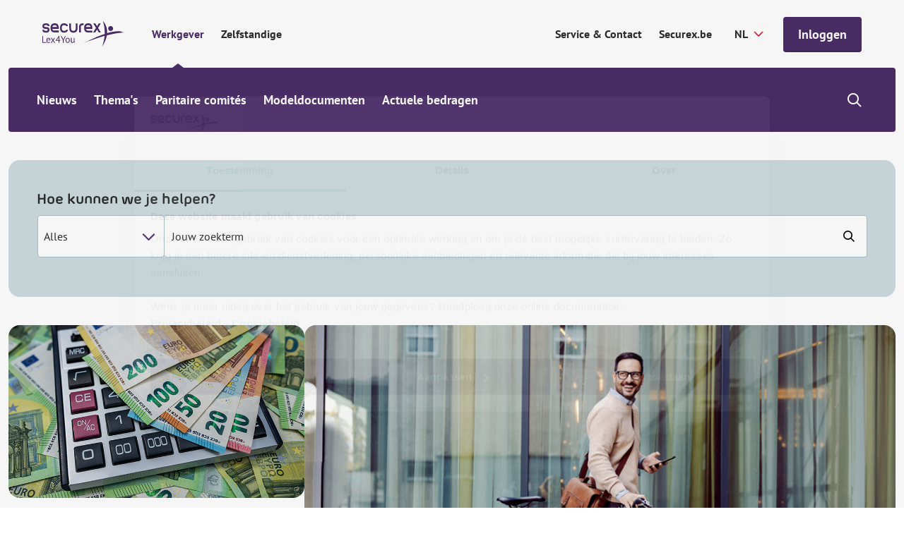

--- FILE ---
content_type: text/html; charset=utf-8
request_url: https://www.securex.be/nl/lex4you/werkgever?redirect=1
body_size: 18253
content:

<!DOCTYPE html>
<html lang="nl" class="js">
<head>
    <meta charset="UTF-8">
    <meta http-equiv="X-UA-Compatible" content="IE=edge,chrome=1">
    <meta name="viewport" content="width=device-width, initial-scale=1, shrink-to-fit=no">

    <script type="module">
        document.documentElement.classList.remove("no-js");
        document.documentElement.classList.add("js");
    </script>
    
    <link rel="preload" href="/securex/fonts/morebirounded-bold-webfont.woff" as="font" type="font/woff" crossorigin="anonymous">
    <link rel="preload" href="/securex/fonts/pt-sans-v12-latin-700.woff2" as="font" type="font/woff2" crossorigin="anonymous">
    <link rel="preload" href="/securex/fonts/pt-sans-v12-latin-700italic.woff2" as="font" type="font/woff2" crossorigin="anonymous">
    <link rel="preload" href="/securex/fonts/pt-sans-v12-latin-italic.woff2" as="font" type="font/woff2" crossorigin="anonymous">
    <link rel="preload" href="/securex/fonts/pt-sans-v12-latin-regular.woff2" as="font" type="font/woff2" crossorigin="anonymous">

    <link rel="stylesheet" href="/securex/fonts/fontface.css?v=ng2JmEYvj_Cf64H7g0ULm4XNpx_rz1t7i_IBtwWeFEw">
    <link rel="stylesheet" href="/securex/css/entry.css?v=FKp8tbK91eEiIPn-r88FF7MQm-0h_-GHCKAbHsh4F0o">


    <link rel="shortcut icon" href="/securex/favicon/favicon.ico?v=Vr1Br8IV8T462Lx4OsG90ASxr-Inl9pZt1Nm7oOd-7Y">
    <link rel="mask-icon" href="/securex/favicon/safari-pinned-tab.svg?v=k-dfvuNa61X94vigN0oZgLZmyfFF3GrPgTAaKpAx0g0" color="#5bbad5">
    <link rel="apple-touch-icon" sizes="180x180" href="/securex/favicon/apple-touch-icon.png?v=I8SJG5QlfUu4iR5qiSrSXeV1EGK0MI871M872A5GwlU">
    <link rel="icon" type="image/png" sizes="32x32" href="/securex/favicon/favicon-32x32.png?v=mH7dyh0dLl3x9i-tm2U_V9TVgQOb_6Clujrg4QUrGlo">
    <link rel="icon" type="image/png" sizes="16x16" href="/securex/favicon/favicon-16x16.png?v=M3rqUjqPIb56YmWXz83gFC84RxMeKFyvsh8GiiewQiw">

    <link rel="manifest" href="/securex/manifest.json?v=EOBPwZ6LhkYtKFPrT8zvp-tZ8bHaywnnuOPTppZxQQc">
    <meta name="msapplication-config" content="/securex/favicon/browserconfig.xml">
    <meta name="theme-color" content="#ffffff">
    <meta http-equiv="X-UA-Compatible" content="IE=edge" />

    <meta name="mobile-web-app-capable" content="yes">
    <meta name="apple-mobile-web-app-capable" content="yes">
    <meta name="application-name" content="This is Securex">
    <meta name="apple-mobile-web-app-title" content="This is Securex">
    <meta name="theme-color" content="#FF0000">
    <meta name="msapplication-navbutton-color" content="#FF0000">
    <meta name="apple-mobile-web-app-status-bar-style" content="black-translucent">
    <meta name="msapplication-starturl" content="/">

    <link rel="canonical" href="https://www.securex.be/nl/lex4you/werkgever" />

<title>Werkgever &#x2013; Lex4You | Securex</title>

<!-- Schema.org markup for Google+ -->
<meta name="description" content="HR-nieuws, betrouwbare juridische informatie en documenten voor werkgevers, jou aangeboden door de experts van Securex.">
    <meta name ="keywords" content="werkgever, Securex, Lex4You, HR nieuws, sociaal recht, arbeidsrecht Belgi&#xEB;, loonbeleid, sociale bijdragen, paritaire comit&#xE9;s, modeldocumenten, fiscale info werkgever, RSZ, arbeidsduur, ontslagregels, opleiding werknemers, sociale inspectie, thematisch verlof, juridische HR informatie, Belgische arbeidswetgeving, personeelsbeheer">

<meta name="robots" content="index, follow" />

    <link rel="alternate" hreflang="nl-be" href="https://www.securex.be/nl/lex4you/werkgever" />
    <link rel="alternate" hreflang="de-be" href="https://www.securex.be/de/lex4you/arbeitgeber" />
    <link rel="alternate" hreflang="en-be" href="https://www.securex.be/en/lex4you/employer" />
    <link rel="alternate" hreflang="fr-be" href="https://www.securex.be/fr/lex4you/employeur" />

<!-- Open Graph data -->
<meta property="og:title" content="Werkgever &#x2013; Lex4You" />
<meta property="og:type" content="website" />
<meta property="og:url" content="https://www.securex.be/nl/lex4you/werkgever?redirect=1" />
<meta property="og:image" content="" />
<meta property="og:description" content="HR-nieuws, betrouwbare juridische informatie en documenten voor werkgevers, jou aangeboden door de experts van Securex." />
<meta property="og:site_name" content="Securex" />
<meta name="twitter:card" content="summary_large_image">


<meta property="og:locale" content="nl-BE" />
    <meta property="og:locale:alternate" content="de-DE" />
    <meta property="og:locale:alternate" content="en-GB" />
    <meta property="og:locale:alternate" content="fr-BE" />


    
    <script>
        (function (w, d, s, l, i) {
            w[l] = w[l] || []; w[l].push({
                'gtm.start':
                    new Date().getTime(), event: 'gtm.js'
            });
            var f = d.getElementsByTagName(s)[0], j = d.createElement(s), dl = l != 'dataLayer' ? '&l=' + l : '';
            j.async = true;
            j.src = 'https://www.googletagmanager.com/gtm.js?id=' + i + dl;
            f.parentNode.insertBefore(j, f);
        })(window, document, 'script', 'dataLayer', 'GTM-MPDJQXF');
    </script>

    
    
    

<script type="application/ld&#x2B;json">
    {
        "@context": "http://schema.org",
        "@type": "BreadcrumbList",
        "itemListElement": [
            {
                "@type": "ListItem",
                "position": 1,
                "name": "Home",
                "item": "https://www.securex.be/nl"
            },
            {
                "@type": "ListItem",
                "position": 2,
                "name": "Lex4You",
                "item": "https://www.securex.be/nl/lex4you"
            },
            {
                "@type": "ListItem",
                "position": 3,
                "name": "Werkgever &#x2013; Lex4You"
            }
        ]
    }
</script>




    
    <link href="/_content/Kentico.Content.Web.Rcl/Content/Bundles/Public/systemPageComponents.min.css" rel="stylesheet" />



    <script type="text/javascript" src="/kentico.resource/activities/kenticoactivitylogger/logger.js?pageIdentifier=2714" async></script>
    <script type="text/javascript" src="/kentico.resource/abtest/kenticoabtestlogger/nl-be/conversionlogger.js" async></script>
    
    <script>
        MathJax = {
            options: {
                renderActions: {
                    addMenu: []
                }
            },
            svg: {
                mtextInheritFont: true,
                merrorInheritFont: true,
            }
        };
    </script>
    <script src="/securex/scripts/vendor/mathjax/tex-svg.js" id="MathJax-script" async></script>
<script type="text/javascript">!function(T,l,y){var S=T.location,k="script",D="instrumentationKey",C="ingestionendpoint",I="disableExceptionTracking",E="ai.device.",b="toLowerCase",w="crossOrigin",N="POST",e="appInsightsSDK",t=y.name||"appInsights";(y.name||T[e])&&(T[e]=t);var n=T[t]||function(d){var g=!1,f=!1,m={initialize:!0,queue:[],sv:"5",version:2,config:d};function v(e,t){var n={},a="Browser";return n[E+"id"]=a[b](),n[E+"type"]=a,n["ai.operation.name"]=S&&S.pathname||"_unknown_",n["ai.internal.sdkVersion"]="javascript:snippet_"+(m.sv||m.version),{time:function(){var e=new Date;function t(e){var t=""+e;return 1===t.length&&(t="0"+t),t}return e.getUTCFullYear()+"-"+t(1+e.getUTCMonth())+"-"+t(e.getUTCDate())+"T"+t(e.getUTCHours())+":"+t(e.getUTCMinutes())+":"+t(e.getUTCSeconds())+"."+((e.getUTCMilliseconds()/1e3).toFixed(3)+"").slice(2,5)+"Z"}(),iKey:e,name:"Microsoft.ApplicationInsights."+e.replace(/-/g,"")+"."+t,sampleRate:100,tags:n,data:{baseData:{ver:2}}}}var h=d.url||y.src;if(h){function a(e){var t,n,a,i,r,o,s,c,u,p,l;g=!0,m.queue=[],f||(f=!0,t=h,s=function(){var e={},t=d.connectionString;if(t)for(var n=t.split(";"),a=0;a<n.length;a++){var i=n[a].split("=");2===i.length&&(e[i[0][b]()]=i[1])}if(!e[C]){var r=e.endpointsuffix,o=r?e.location:null;e[C]="https://"+(o?o+".":"")+"dc."+(r||"services.visualstudio.com")}return e}(),c=s[D]||d[D]||"",u=s[C],p=u?u+"/v2/track":d.endpointUrl,(l=[]).push((n="SDK LOAD Failure: Failed to load Application Insights SDK script (See stack for details)",a=t,i=p,(o=(r=v(c,"Exception")).data).baseType="ExceptionData",o.baseData.exceptions=[{typeName:"SDKLoadFailed",message:n.replace(/\./g,"-"),hasFullStack:!1,stack:n+"\nSnippet failed to load ["+a+"] -- Telemetry is disabled\nHelp Link: https://go.microsoft.com/fwlink/?linkid=2128109\nHost: "+(S&&S.pathname||"_unknown_")+"\nEndpoint: "+i,parsedStack:[]}],r)),l.push(function(e,t,n,a){var i=v(c,"Message"),r=i.data;r.baseType="MessageData";var o=r.baseData;return o.message='AI (Internal): 99 message:"'+("SDK LOAD Failure: Failed to load Application Insights SDK script (See stack for details) ("+n+")").replace(/\"/g,"")+'"',o.properties={endpoint:a},i}(0,0,t,p)),function(e,t){if(JSON){var n=T.fetch;if(n&&!y.useXhr)n(t,{method:N,body:JSON.stringify(e),mode:"cors"});else if(XMLHttpRequest){var a=new XMLHttpRequest;a.open(N,t),a.setRequestHeader("Content-type","application/json"),a.send(JSON.stringify(e))}}}(l,p))}function i(e,t){f||setTimeout(function(){!t&&m.core||a()},500)}var e=function(){var n=l.createElement(k);n.src=h;var e=y[w];return!e&&""!==e||"undefined"==n[w]||(n[w]=e),n.onload=i,n.onerror=a,n.onreadystatechange=function(e,t){"loaded"!==n.readyState&&"complete"!==n.readyState||i(0,t)},n}();y.ld<0?l.getElementsByTagName("head")[0].appendChild(e):setTimeout(function(){l.getElementsByTagName(k)[0].parentNode.appendChild(e)},y.ld||0)}try{m.cookie=l.cookie}catch(p){}function t(e){for(;e.length;)!function(t){m[t]=function(){var e=arguments;g||m.queue.push(function(){m[t].apply(m,e)})}}(e.pop())}var n="track",r="TrackPage",o="TrackEvent";t([n+"Event",n+"PageView",n+"Exception",n+"Trace",n+"DependencyData",n+"Metric",n+"PageViewPerformance","start"+r,"stop"+r,"start"+o,"stop"+o,"addTelemetryInitializer","setAuthenticatedUserContext","clearAuthenticatedUserContext","flush"]),m.SeverityLevel={Verbose:0,Information:1,Warning:2,Error:3,Critical:4};var s=(d.extensionConfig||{}).ApplicationInsightsAnalytics||{};if(!0!==d[I]&&!0!==s[I]){var c="onerror";t(["_"+c]);var u=T[c];T[c]=function(e,t,n,a,i){var r=u&&u(e,t,n,a,i);return!0!==r&&m["_"+c]({message:e,url:t,lineNumber:n,columnNumber:a,error:i}),r},d.autoExceptionInstrumented=!0}return m}(y.cfg);function a(){y.onInit&&y.onInit(n)}(T[t]=n).queue&&0===n.queue.length?(n.queue.push(a),n.trackPageView({})):a()}(window,document,{
src: "https://js.monitor.azure.com/scripts/b/ai.2.min.js", // The SDK URL Source
crossOrigin: "anonymous", 
cfg: { // Application Insights Configuration
    connectionString: 'InstrumentationKey=d095c60f-4222-41b0-a156-e96e92caff69;IngestionEndpoint=https://westeurope-1.in.applicationinsights.azure.com/;LiveEndpoint=https://westeurope.livediagnostics.monitor.azure.com/;ApplicationId=bc9d1295-5e7e-47f9-99b7-0027efdb2490'
}});</script></head>
<body class="has-mobile-search">
    <a href="#pagecontent" class="skiplink button">Ga naar inhoud</a>

    
    <noscript>
        <iframe src="https://www.googletagmanager.com/ns.html?id=GTM-MPDJQXF" height="0" width="0" style="display:none;visibility:hidden"></iframe>
    </noscript>


    <main class="body-inner">
        

<div class="header__small">
    <a href="/nl/lex4you" class="header__small-logo">
        <img src="/Securex/images/securex-mobile-logo.svg" alt="Securex">
    </a>

    <div class="header__small-options">
        
    <!--When the user is not logged in, show the default login link / button-->
    <form method="post" action="/nl-be/account/requestexternalsignin?returnurl=https%3A%2F%2Fwww.securex.be%2Fnl%2Flex4you%2Fwerkgever%3Fredirect%3D1">
        <a href="javascript:" class="button " onclick="parentNode.submit();">Inloggen</a>
    <input name="__RequestVerificationToken" type="hidden" value="CfDJ8Jhpj4fT8hNMrHxSIxEZZFSpV63i0L9CkdPJvwKqgvjdRU61pA6mCmItTYWfSqy2Pk0XL8JmufTkm6H5BTKsw-1SEPzPY1aumbxG2r2n37ESLfektKxURGIyoDzNVyG5yYZsQuiVe4wu7UP1EIVKh8o" /></form>

        <div class="header__small__search">
            


<div class="search-module">
    <button class="search-module__icon" type="button">
        <span class="visually-hidden">Show/hide search</span>
    </button>

    <div class="search-module__container">
        <form method="post" action="/nl-be/search/searchrequest">
            <input name="currentPath" value="/nl/lex4you/werkgever" type="hidden" />
            
                <div class="form-field">
                    <select class="search-module__select" id="MenuSearchPageGuid" name="searchPageGuid" title="Type of content">
                            <option value="918a0008-7ae7-4a31-a46c-f7b181b66a84" selected="selected">Alles</option>
                            <option value="f675ba70-b814-4ab3-aa6d-483a477e3612">Nieuws</option>
                            <option value="fa5dc69c-9c41-46bd-bedf-d5e651f1595c">Thema&#x27;s</option>
                            <option value="60f6edfb-7fee-405a-a37a-f478ec1cc20b">Sectoren (PC&#x27;s)</option>
                            <option value="8abf962c-739e-4280-a685-5bf53bf764ad">Modeldocumenten</option>

                    </select>
                    <label for="MenuSearchPageGuid" class="visually-hidden">Type of content</label>
                </div>
            

            <div class="form-field">
                <input class="search-module__search-input" type="search" maxlength="200" id="MenuSearch-module-search" name="searchTerm" placeholder="Je zoekterm"/>
                <label for="MenuSearch-module-search">Je zoekterm</label>

                <button type="submit" class="search-module__submit" title="Je zoekterm">
                    <span class="visually-hidden">Je zoekterm</span>
                    <span class="sec-icon sec-icon-search"></span>
                </button>
            </div>
        <input name="__RequestVerificationToken" type="hidden" value="CfDJ8Jhpj4fT8hNMrHxSIxEZZFSpV63i0L9CkdPJvwKqgvjdRU61pA6mCmItTYWfSqy2Pk0XL8JmufTkm6H5BTKsw-1SEPzPY1aumbxG2r2n37ESLfektKxURGIyoDzNVyG5yYZsQuiVe4wu7UP1EIVKh8o" /></form>
    </div>
</div>
        </div>
    </div>
</div>

<div class="mobile-menu-trigger"></div>

<header class="header header__top--with-switch">
    <div class="header__top">
        <div class="header__top-segment">
            <a href="/nl/lex4you" class="header__top-logo">
                <img src="/Securex/images/lex4you-white.svg" alt="Securex" class="light">
                <img src="/Securex/images/lex4you-purple.svg" alt="Securex" class="dark">
            </a>

            <div class="header__top-navigation">
                <ul class="header__top-navigation-switch">
                        <li class=current>
                            <a href="/nl/lex4you/werkgever">Werkgever</a>
                        </li>
                        <li >
                            <a href="/nl/lex4you/zelfstandige">Zelfstandige</a>
                        </li>
                </ul>
            </div>

        </div>

        <div class="header__top-segment">
                <a href="https://www.securex.be/nl/contact" class="segment-link" target="_self">Service &amp; Contact</a>
                <a href="https://www.securex.be/nl" class="segment-link" target="_self">Securex.be</a>

            

<label for="language-selector">Securex.Features.Header.LanguageSelector.Title</label>
<form method="post" autocomplete="off" action="/nl-be/language/changelanguage">
    <input name="__Kentico_DC_Page" type="hidden" value="CfDJ8Jhpj4fT8hNMrHxSIxEZZFRMW1tvKshLmNOqXxtb8X/ylQ555Efv4ZKSBlBBHoUukHcXaP5NG0dld8bSPgM6Of&#x2B;CyctwCjT690cEvJ7vJDOW2UsfkmZkMk91J3WDpnIp5A==" />

    <input name="currentPath" value="/nl/lex4you/werkgever" type="hidden" />
    <input name="originalPath" type="hidden" />
    <input name="queryParameters" value="?redirect=1" type="hidden" />
    <input name="pcNumber" type="hidden" />

    <select name="language" id="language-selector" class="language-selector" onchange="this.form.submit();" data-val="true" data-val-required="The CurrentLanguage field is required.">
            <option value="NL" selected="selected">NL</option>
            <option value="FR">FR</option>
            <option value="EN">EN</option>
            <option value="DE">DE</option>
    </select>
<input name="__RequestVerificationToken" type="hidden" value="CfDJ8Jhpj4fT8hNMrHxSIxEZZFSpV63i0L9CkdPJvwKqgvjdRU61pA6mCmItTYWfSqy2Pk0XL8JmufTkm6H5BTKsw-1SEPzPY1aumbxG2r2n37ESLfektKxURGIyoDzNVyG5yYZsQuiVe4wu7UP1EIVKh8o" /></form>

            
    <!--When the user is not logged in, show the default login link / button-->
    <form method="post" action="/nl-be/account/requestexternalsignin?returnurl=https%3A%2F%2Fwww.securex.be%2Fnl%2Flex4you%2Fwerkgever%3Fredirect%3D1">
        <a href="javascript:" class="button js-header-button" onclick="parentNode.submit();">Inloggen</a>
    <input name="__RequestVerificationToken" type="hidden" value="CfDJ8Jhpj4fT8hNMrHxSIxEZZFSpV63i0L9CkdPJvwKqgvjdRU61pA6mCmItTYWfSqy2Pk0XL8JmufTkm6H5BTKsw-1SEPzPY1aumbxG2r2n37ESLfektKxURGIyoDzNVyG5yYZsQuiVe4wu7UP1EIVKh8o" /></form>

        </div>
    </div>

    
<div class="header__bottom-placeholder"></div>

<div class="header__bottom">
    <div class="header__bottom-container">
        <div class="header__bottom-navigation">
            <ul>
                        <li class="has-submenu">
                            <a href="/nl/lex4you/werkgever/nieuws-zoeken">Nieuws</a>
                            <div class="submenu">
                                <div class="submenu__block">
                                    <ul>
                                            <li >
                                                <a  href="/nl/lex4you/werkgever/nieuws">Laatste nieuws</a>
                                            </li>
                                            <li >
                                                <a  href="/nl/lex4you/werkgever/nieuws-per-thema">Actueel</a>
                                            </li>
                                    </ul>
                                    <div class="submenu__block-deeplink">
                                        <a href="/nl/lex4you/werkgever/nieuws-zoeken">Zoeken in nieuws</a>
                                    </div>
                                </div>
                            </div>
                        </li>
                        <li class="has-submenu">
                            <a href="/nl/lex4you/werkgever/themas">Thema&#x27;s</a>
                            <div class="submenu">
                                <div class="submenu__block">
                                    <ul>
                                            <li >
                                                <a  href="/nl/lex4you/werkgever/themas/aanwerven-arbeidsovereenkomst">Aanwerven &amp; arbeidsovereenkomst</a>
                                            </li>
                                            <li >
                                                <a  href="/nl/lex4you/werkgever/themas/verlonen">Verlonen</a>
                                            </li>
                                            <li >
                                                <a  href="/nl/lex4you/werkgever/themas/loonbeleid-optimaliseren">Loonbeleid optimaliseren</a>
                                            </li>
                                            <li >
                                                <a  href="/nl/lex4you/werkgever/themas/vakantie-afwezigheid">Vakantie &amp; afwezigheid</a>
                                            </li>
                                            <li >
                                                <a  href="/nl/lex4you/werkgever/themas/ontslag-beeindiging">Ontslag &amp; be&#xEB;indiging</a>
                                            </li>
                                            <li >
                                                <a  href="/nl/lex4you/werkgever/themas/mobiliteit">Mobiliteit</a>
                                            </li>
                                            <li >
                                                <a  href="/nl/lex4you/werkgever/themas/welzijn-op-het-werk">Welzijn op het werk</a>
                                            </li>
                                            <li >
                                                <a  href="/nl/lex4you/werkgever/themas/arbeidsongevallen">Arbeidsongevallen</a>
                                            </li>
                                            <li >
                                                <a  href="/nl/lex4you/werkgever/themas/arbeidsduur">Arbeidsduur</a>
                                            </li>
                                            <li >
                                                <a  href="/nl/lex4you/werkgever/themas/verplichtingen-werkgever">Verplichtingen als werkgever</a>
                                            </li>
                                            <li >
                                                <a  href="/nl/lex4you/werkgever/themas/opleiding-en-stage">Opleiding en stage</a>
                                            </li>
                                            <li >
                                                <a  href="/nl/lex4you/werkgever/themas/sociale-inspectie-en-sancties">Sociale inspectie en sancties</a>
                                            </li>
                                            <li >
                                                <a  href="/nl/lex4you/werkgever/themas/sociaal-overleg">Sociaal overleg</a>
                                            </li>
                                    </ul>
                                    <div class="submenu__block-deeplink">
                                        <a href="/nl/lex4you/werkgever/themas">Alle thema&#x27;s</a>
                                    </div>
                                </div>
                            </div>
                        </li>
                        <li>
                            <a href="/nl/lex4you/werkgever/paritaire-comites">Paritaire comit&#xE9;s</a>
                        </li>
                        <li>
                            <a href="/nl/lex4you/werkgever/modeldocumenten">Modeldocumenten</a>
                        </li>
                        <li class="has-submenu">
                            <a href="/nl/lex4you/werkgever/actuele-bedragen">Actuele bedragen</a>
                            <div class="submenu">
                                <div class="submenu__block">
                                    <ul>
                                            <li >
                                                <a  href="/nl/lex4you/werkgever/actuele-bedragen/sectorale-bedragen/indexlist-indexeringen-en-loonaanpassingen">Indexeringen en loonaanpassingen</a>
                                            </li>
                                            <li >
                                                <a  href="/nl/lex4you/werkgever/actuele-bedragen/sectorale-bedragen/indexprognoses">Indexprognoses</a>
                                            </li>
                                            <li >
                                                <a  href="/nl/lex4you/werkgever/actuele-bedragen/sociaalrechtelijke-bedragen/onkostentabel-rsz-forfaits">Onkostentabel RSZ-forfaits</a>
                                            </li>
                                            <li >
                                                <a  href="/nl/lex4you/werkgever/actuele-bedragen/sociaalrechtelijke-bedragen">Sociaalrechtelijke bedragen</a>
                                            </li>
                                            <li >
                                                <a  href="/nl/lex4you/werkgever/actuele-bedragen/fiscale-bedragen">Fiscale bedragen</a>
                                            </li>
                                    </ul>
                                    <div class="submenu__block-deeplink">
                                        <a href="/nl/lex4you/werkgever/actuele-bedragen">Alle actuele bedragen</a>
                                    </div>
                                </div>
                            </div>
                        </li>
            </ul>
        </div>

        <div class="header__bottom-search">
            


<div class="search-module">
    <button class="search-module__icon" type="button">
        <span class="visually-hidden">Show/hide search</span>
    </button>

    <div class="search-module__container">
        <form method="post" action="/nl-be/search/searchrequest">
            <input name="currentPath" value="/nl/lex4you/werkgever" type="hidden" />
            
                <div class="form-field">
                    <select class="search-module__select" id="MenuSearchPageGuid" name="searchPageGuid" title="Type of content">
                            <option value="918a0008-7ae7-4a31-a46c-f7b181b66a84" selected="selected">Alles</option>
                            <option value="f675ba70-b814-4ab3-aa6d-483a477e3612">Nieuws</option>
                            <option value="fa5dc69c-9c41-46bd-bedf-d5e651f1595c">Thema&#x27;s</option>
                            <option value="60f6edfb-7fee-405a-a37a-f478ec1cc20b">Sectoren (PC&#x27;s)</option>
                            <option value="8abf962c-739e-4280-a685-5bf53bf764ad">Modeldocumenten</option>

                    </select>
                    <label for="MenuSearchPageGuid" class="visually-hidden">Type of content</label>
                </div>
            

            <div class="form-field">
                <input class="search-module__search-input" type="search" maxlength="200" id="MenuSearch-module-search" name="searchTerm" placeholder="Je zoekterm"/>
                <label for="MenuSearch-module-search">Je zoekterm</label>

                <button type="submit" class="search-module__submit" title="Je zoekterm">
                    <span class="visually-hidden">Je zoekterm</span>
                    <span class="sec-icon sec-icon-search"></span>
                </button>
            </div>
        <input name="__RequestVerificationToken" type="hidden" value="CfDJ8Jhpj4fT8hNMrHxSIxEZZFSpV63i0L9CkdPJvwKqgvjdRU61pA6mCmItTYWfSqy2Pk0XL8JmufTkm6H5BTKsw-1SEPzPY1aumbxG2r2n37ESLfektKxURGIyoDzNVyG5yYZsQuiVe4wu7UP1EIVKh8o" /></form>
    </div>
</div>
        </div>
    </div>
</div>

</header>

        <div id="pagecontent">
            






<div class="container hero-search-container">
    <div class="hero-search">
        <h1 class="h4 hero-search__title">Hoe kunnen we je helpen?</h1>

        <form method="post" action="/nl-be/search/searchrequest">
            <div class="form-field">
                <select class="hero-search__select" id="searchPageGuid" name="searchPageGuid" title="Type of content">
                        <option value="918a0008-7ae7-4a31-a46c-f7b181b66a84" selected="selected">Alles</option>
                        <option value="f675ba70-b814-4ab3-aa6d-483a477e3612">Nieuws</option>
                        <option value="fa5dc69c-9c41-46bd-bedf-d5e651f1595c">Thema&#x27;s</option>
                        <option value="60f6edfb-7fee-405a-a37a-f478ec1cc20b">Sectoren (PC&#x27;s)</option>
                        <option value="8abf962c-739e-4280-a685-5bf53bf764ad">Modeldocumenten</option>

                </select>
                <label for="searchPageGuid" class="visually-hidden">Type of content</label>
            </div>
            <div class="form-field">
                <input type="search" class="hero-search__search-input" id="hero-search" name="searchTerm" placeholder="Jouw zoekterm"/>
                <label for="hero-search">Jouw zoekterm</label>
                <button type="submit" class="hero-search__submit" title="Jouw zoekterm">
                    <span class="visually-hidden">Jouw zoekterm</span>
                    <span class="sec-icon sec-icon-search"></span>
                </button>
            </div>
        <input name="__RequestVerificationToken" type="hidden" value="CfDJ8Jhpj4fT8hNMrHxSIxEZZFSpV63i0L9CkdPJvwKqgvjdRU61pA6mCmItTYWfSqy2Pk0XL8JmufTkm6H5BTKsw-1SEPzPY1aumbxG2r2n37ESLfektKxURGIyoDzNVyG5yYZsQuiVe4wu7UP1EIVKh8o" /></form>
    </div>
</div>








    <div class="padded-top padded-bottom-big highlighted-news-with-secondary-cards js-highlighted-news-swiper">
        <div class="highlighted-news-with-secondary-cards__inner js-highlighted-news-swiper-inner">
            <div class="highlighted-news-with-secondary-cards__intro">
                <div class="swiper-pagination"></div>
                <div class="swiper-button swiper-button-prev"></div>
                <div class="swiper-button swiper-button-next"></div>
            </div>
            <div class="highlighted-news-with-secondary-cards__items js-highlighted-news-swiper-items">
                        <div class="highlighted-news-card  margin-bottom  highlighted-news-card--small)">
                            <div class="highlighted-news-card__image">
                                
    <img loading="lazy" src="/getmedia/20c90137-9bda-4081-91d5-264ba374d3c0/AdobeStock_1762325998-(768x450)-geld.jpg?width=725&amp;resizemode=force" srcset="/getmedia/20c90137-9bda-4081-91d5-264ba374d3c0/AdobeStock_1762325998-(768x450)-geld.jpg?width=725&amp;resizemode=force 725w, /getmedia/20c90137-9bda-4081-91d5-264ba374d3c0/AdobeStock_1762325998-(768x450)-geld.jpg?width=950&amp;resizemode=force 950w, /getmedia/20c90137-9bda-4081-91d5-264ba374d3c0/AdobeStock_1762325998-(768x450)-geld.jpg?width=408&amp;resizemode=force 408w" width="768" height="450" sizes="auto" alt="" title=""/> 

                            </div>
                            <a class="highlighted-news-card__content" href="/nl/lex4you/werkgever/nieuws/hogere-geldboetes-in-sociaal-strafrecht-vanaf-2026">
                                <div class="highlighted-news-card__metadata highlighted-news-card__metadata--small">
                                        <div class="highlighted-news-card__metadata-item">
                                            <span class="highlighted-news-card__metadata-label">Lex4You</span>
                                        </div>
                                        <div class="highlighted-news-card__metadata-item">
                                            <span class="highlighted-news-card__metadata-date">16 jan. 2026</span>
                                        </div>
                                </div>
                                <h3 class="highlighted-news-card__title highlighted-news-card__title--small"> Hogere geldboetes in sociaal strafrecht vanaf 2026</h3>
                                <span class="forward-link">Lees meer</span>
                            </a>
                        </div>
                        <div class="highlighted-news-card    highlighted-news-card--small)">
                            <div class="highlighted-news-card__image">
                                
    <img loading="lazy" src="/getmedia/19ca82d9-7fc0-45f8-bbad-2b894bd56c20/Employees-reading-message-on-notice-board-in-office-Social-elections.jpeg?width=725&amp;resizemode=force" srcset="/getmedia/19ca82d9-7fc0-45f8-bbad-2b894bd56c20/Employees-reading-message-on-notice-board-in-office-Social-elections.jpeg?width=725&amp;resizemode=force 725w, /getmedia/19ca82d9-7fc0-45f8-bbad-2b894bd56c20/Employees-reading-message-on-notice-board-in-office-Social-elections.jpeg?width=950&amp;resizemode=force 950w, /getmedia/19ca82d9-7fc0-45f8-bbad-2b894bd56c20/Employees-reading-message-on-notice-board-in-office-Social-elections.jpeg?width=408&amp;resizemode=force 408w" width="768" height="450" sizes="auto" alt="" title=""/> 

                            </div>
                            <a class="highlighted-news-card__content" href="/nl/lex4you/werkgever/nieuws/sectorakkoorden-2025-2026-een-stand-van-zaken">
                                <div class="highlighted-news-card__metadata highlighted-news-card__metadata--small">
                                        <div class="highlighted-news-card__metadata-item">
                                            <span class="highlighted-news-card__metadata-label">Lex4You</span>
                                        </div>
                                        <div class="highlighted-news-card__metadata-item">
                                            <span class="highlighted-news-card__metadata-date">19 jan. 2026</span>
                                        </div>
                                </div>
                                <h3 class="highlighted-news-card__title highlighted-news-card__title--small"> Sectorakkoorden 2025-2026 een stand van zaken</h3>
                                <span class="forward-link">Lees meer</span>
                            </a>
                        </div>
            </div>
            <div class="highlighted-news-with-secondary-cards__column">
                <div class="highlighted-news-card">
                    <div class="highlighted-news-card__image">
                        
    <img loading="lazy" src="/getmedia/3b221ea9-fbc3-4c35-9380-3515234d88ac/business-man-pushing-bicycle-and-using-phone-while-passing-by-window.jpeg?width=725&amp;resizemode=force" srcset="/getmedia/3b221ea9-fbc3-4c35-9380-3515234d88ac/business-man-pushing-bicycle-and-using-phone-while-passing-by-window.jpeg?width=725&amp;resizemode=force 725w, /getmedia/3b221ea9-fbc3-4c35-9380-3515234d88ac/business-man-pushing-bicycle-and-using-phone-while-passing-by-window.jpeg?width=950&amp;resizemode=force 950w, /getmedia/3b221ea9-fbc3-4c35-9380-3515234d88ac/business-man-pushing-bicycle-and-using-phone-while-passing-by-window.jpeg?width=408&amp;resizemode=force 408w" width="768" height="450" sizes="auto" alt="" title=""/> 

                    </div>
                    <a class="highlighted-news-card__content" href="/nl/lex4you/werkgever/nieuws/fietsvergoeding-2026-alles-wat-je-moet-weten">
                        <div class="highlighted-news-card__metadata">
                                <div class="highlighted-news-card__metadata-item">
                                    <span class="highlighted-news-card__metadata-label">Vervoerskosten</span>
                                </div>
                                <div class="highlighted-news-card__metadata-item">
                                    <span class="highlighted-news-card__metadata-date">15 jan. 2026</span>
                                </div>
                        </div>
                        <h2 class="highlighted-news-card__title"> Fietsvergoeding 2026: alles wat je moet weten</h2>
                        <p class="highlighted-news-card__text">Wanneer moet je nu welke vergoeding betalen? We zetten het voor jou op een rijtje.</p>
                        <span class="forward-link">Lees meer</span>
                    </a>
                </div>
            </div>
        </div>
    </div>

    



<div class="bg-gray-light">
    <div class="container padded-top-big padded-bottom-big">
        <div class="row">

            <div class="col-12 col-md-8">
                    <div class="title--with-accent title--with-accent-left">
                        <span class="subtitle">Nieuws</span>
                    </div>
                        <a href="/nl/lex4you/werkgever/nieuws/flitscontroles-in-de-bouwsector-in-maart-2026" class="card-content card-content--list-view">
                            <div class="card-content__image">
                                
    <img loading="lazy" src="/getmedia/ab80375e-08ed-4d6a-aaa9-3e22b58a35c7/Three-construction-workers-on-construction-site-in-the-snow-and-using-leveling-device.jpg?width=725&amp;resizemode=force" srcset="/getmedia/ab80375e-08ed-4d6a-aaa9-3e22b58a35c7/Three-construction-workers-on-construction-site-in-the-snow-and-using-leveling-device.jpg?width=725&amp;resizemode=force 725w, /getmedia/ab80375e-08ed-4d6a-aaa9-3e22b58a35c7/Three-construction-workers-on-construction-site-in-the-snow-and-using-leveling-device.jpg?width=950&amp;resizemode=force 950w, /getmedia/ab80375e-08ed-4d6a-aaa9-3e22b58a35c7/Three-construction-workers-on-construction-site-in-the-snow-and-using-leveling-device.jpg?width=408&amp;resizemode=force 408w" width="769" height="450" sizes="auto" alt="" title=""/> 

                            </div>
                            <div class="card-content__inner">
                                <div class="card-content__metadata">
                                    <div class="card-content__metadata-item">
                                        <span class="label">Lex4You</span>
                                    </div>
                                    <div class="card-content__metadata-item">
                                        <span class="label-secondary">22 januari 2026</span>
                                    </div>
                                </div>

                                <h2 class="card-content__title">Flitscontroles in de bouwsector in maart 2026</h2>
                                <div class="card-content__text">
                                    <p>In maart 2026 worden er in jouw sector flitscontroles gehouden. De flitscontrole is een aangekondigde controle op de sociale wetgeving en de arbeidsreglementering. Wacht dus niet tot het te laat is. Start nu met de SIOD-checklist of vraag juridische begeleiding.</p>
                                </div>
                                <span class="forward-link">Lees meer</span>
                            </div>
                        </a>
                        <a href="/nl/lex4you/werkgever/nieuws/spoorstaking-van-25-tot-en-met-30-januari" class="card-content card-content--list-view">
                            <div class="card-content__image">
                                
    <img loading="lazy" src="/getmedia/942ab7e9-85fa-4586-b455-afbcc2423d2a/businessman-in-suit-standing-at-empty-train-platform-with-brown-case.jpeg?width=725&amp;resizemode=force" srcset="/getmedia/942ab7e9-85fa-4586-b455-afbcc2423d2a/businessman-in-suit-standing-at-empty-train-platform-with-brown-case.jpeg?width=725&amp;resizemode=force 725w, /getmedia/942ab7e9-85fa-4586-b455-afbcc2423d2a/businessman-in-suit-standing-at-empty-train-platform-with-brown-case.jpeg?width=950&amp;resizemode=force 950w, /getmedia/942ab7e9-85fa-4586-b455-afbcc2423d2a/businessman-in-suit-standing-at-empty-train-platform-with-brown-case.jpeg?width=408&amp;resizemode=force 408w" width="768" height="450" sizes="auto" alt="" title=""/> 

                            </div>
                            <div class="card-content__inner">
                                <div class="card-content__metadata">
                                    <div class="card-content__metadata-item">
                                        <span class="label">Staking</span>
                                    </div>
                                    <div class="card-content__metadata-item">
                                        <span class="label-secondary">21 januari 2026</span>
                                    </div>
                                </div>

                                <h2 class="card-content__title">Spoorstaking van 25 tot en met 30 januari</h2>
                                <div class="card-content__text">
                                    <p>Het gemeenschappelijk vakbondsfront plant een staking van een week op het spoor, van 25 januari om 22 uur tot vrijdag 30 januari om 22 uur. Deze acties kunnen leiden tot afwezigheden of vertragingen binnen uw onderneming.</p>
                                </div>
                                <span class="forward-link">Lees meer</span>
                            </div>
                        </a>
                        <a href="/nl/lex4you/werkgever/nieuws/verplicht-mobiliteitsbudget-ten-vroegste-vanaf-2027" class="card-content card-content--list-view">
                            <div class="card-content__image">
                                
    <img loading="lazy" src="/getmedia/feeed504-3ff2-4537-8cda-4096e6096bc9/Best-City-Transportation.jpg?width=725&amp;resizemode=force" srcset="/getmedia/feeed504-3ff2-4537-8cda-4096e6096bc9/Best-City-Transportation.jpg?width=725&amp;resizemode=force 725w, /getmedia/feeed504-3ff2-4537-8cda-4096e6096bc9/Best-City-Transportation.jpg?width=950&amp;resizemode=force 950w, /getmedia/feeed504-3ff2-4537-8cda-4096e6096bc9/Best-City-Transportation.jpg?width=408&amp;resizemode=force 408w" width="768" height="450" sizes="auto" alt="" title=""/> 

                            </div>
                            <div class="card-content__inner">
                                <div class="card-content__metadata">
                                    <div class="card-content__metadata-item">
                                        <span class="label">Lex4You</span>
                                    </div>
                                    <div class="card-content__metadata-item">
                                        <span class="label-secondary">21 januari 2026</span>
                                    </div>
                                </div>

                                <h2 class="card-content__title">Verplicht mobiliteitsbudget: ten vroegste vanaf 2027</h2>
                                <div class="card-content__text">
                                    <p>Tijdens de laatste ministerraad van 2025 hebben de ministers meer duidelijkheid gebracht over het mobiliteitsbudget. Dat zal voor ondernemingen met minstens 50 werknemers vanaf 1 januari 2027  verplicht ingevoerd moeten worden. Bedrijven met 15 tot 50 werknemers hebben tot 1 januari 2028 de tijd. Voor kleinere bedrijven geldt de verplichting niet.</p>
                                </div>
                                <span class="forward-link">Lees meer</span>
                            </div>
                        </a>
                    <div class="flex justify-content-center">
                        <a href="/nl/lex4you/werkgever/nieuws" class="button">Lees meer nieuws</a>
                    </div>

            </div>
                <div class="col-12 col-md-4">
                    <div class="sticky-sidebar has-background">
                        <div class="title--with-accent title--with-accent-left">
                            <span class="subtitle">Modeldocumenten</span>
                        </div>

                            <div class="product-upsell-block">
                                <div class="product-upsell-block__title">
                                    <span class="sec-icon sec-icon-file"></span>
                                    Arbeidsovereenkomst voor studenten
                                </div>
                                <span class="product-upsell-block__type">Laatst bijgewerkt op 19 augustus 2025 &#8226; Word</span>
                                <a href="/getattachment/345110e2-766a-4fc4-9158-638a4f6e1b27/Securex2025-11N0117.docx" download title="Download Arbeidsovereenkomst voor studenten" class="button button-outline--purple button-icon-text">
                                        <span class="sec-icon sec-icon-bottom"></span>
Download                                </a>
                            </div>
                            <div class="product-upsell-block">
                                <div class="product-upsell-block__title">
                                    <span class="sec-icon sec-icon-file"></span>
                                    Arbeidsreglement en wegwijzer
                                </div>
                                <span class="product-upsell-block__type">Laatst bijgewerkt op 12 december 2023  </span>
                                <a href="https://securex.jotform.com/232213518025950?language=nl&amp;docid=nl001" download title="Download Arbeidsreglement en wegwijzer" class="button button-outline--purple button-icon-text">
                                        <span class="sec-icon sec-icon-external-link"></span>
Bestel hier                                </a>
                            </div>
                            <div class="product-upsell-block">
                                <div class="product-upsell-block__title">
                                    <span class="sec-icon sec-icon-file"></span>
                                    Pakket occasioneel en structureel telewerk (2-in-1)
                                </div>
                                <span class="product-upsell-block__type">Laatst bijgewerkt op 17 februari 2023  </span>
                                <a href="https://securex.jotform.com/232213518025950?language=nl&amp;docid=nl057" download title="Download Pakket occasioneel en structureel telewerk (2-in-1)" class="button button-outline--purple button-icon-text">
                                        <span class="sec-icon sec-icon-external-link"></span>
Bestel hier                                </a>
                            </div>
                            <div class="product-upsell-block">
                                <div class="product-upsell-block__title">
                                    <span class="sec-icon sec-icon-file"></span>
                                    Schriftelijk akkoord gewone vrijwillige overuren
                                </div>
                                <span class="product-upsell-block__type">Laatst bijgewerkt op 3 januari 2022  </span>
                                <a href="https://securex.jotform.com/232213518025950?language=nl&amp;docid=nl037" download title="Download Schriftelijk akkoord gewone vrijwillige overuren" class="button button-outline--purple button-icon-text">
                                        <span class="sec-icon sec-icon-external-link"></span>
Bestel hier                                </a>
                            </div>
                            <div class="product-upsell-block">
                                <div class="product-upsell-block__title">
                                    <span class="sec-icon sec-icon-file"></span>
                                    Schriftelijk akkoord vrijwillige relance-overuren
                                </div>
                                <span class="product-upsell-block__type">Laatst bijgewerkt op 3 januari 2022  </span>
                                <a href="https://securex.jotform.com/232213518025950?language=nl&amp;docid=nl038" download title="Download Schriftelijk akkoord vrijwillige relance-overuren" class="button button-outline--purple button-icon-text">
                                        <span class="sec-icon sec-icon-external-link"></span>
Bestel hier                                </a>
                            </div>
                        
<div class="spla-banner">
<p>Ben je Securex-klant en geniet je van het Service Pack Legal Advice? Log dan in om modeldocumenten te downloaden zonder extra kosten.</p>
</div>

                        <hr>

                            <a href="/nl/lex4you/werkgever/modeldocumenten" class="forward-link">Bekijk alle modeldocumenten</a>
                    </div>
                </div>
        </div>
    </div>
</div>





<script>
        console.log('Securex.Web version = 1.23.0-beta.329&#x2B;Branch.release-1.23.Sha.66b463383ce83449de0073ada909f6603fd357c6.66b463383ce83449de0073ada909f6603fd357c6')
</script>
        </div>
    </main>

    

<footer class="footer">
    

<div class="container">
    <div class="row">
        <div class="col">
            <div class="footer-bottom">
                <ul>
                    <li class="copyright">© Securex <span id="year">2026</span></li>

                        <li><a href="/nl/lex4you/disclaimer" target="_self" title="Disclaimer">Disclaimer</a></li>
                        <li><a href="https://www.securex.be/nl/lex4you/disclaimer#id_privacy-1" target="_self" title="Privacybeleid">Privacybeleid</a></li>
                        <li><a href="/nl/lex4you/disclaimer#cookie-policy-2" target="_self" title="Cookies">Cookies</a></li>

                </ul>

                <div class="so-me">
                        <a href="https://www.facebook.com/securex.be/" target="_blank" title="Securex Facebook">
                            <span class="sec-icon sec-icon-facebook"></span>
                        </a>

                        <a href="https://www.instagram.com/securex_be/" target="_blank" title="Securex Instagram">
                            <span class="sec-icon sec-icon-instagram"></span>
                        </a>

                        <a href="https://www.linkedin.com/company/securex/?originalSubdomain=nl" target="_blank" title="Securex LinkedIn">
                            <span class="sec-icon sec-icon-linkedin"></span>
                        </a>

                        <a href="https://www.youtube.com/user/securex" target="_blank" title="Securex YouTube">
                            <span class="sec-icon sec-icon-youtube"></span>
                        </a>
                    
                        <a href="https://twitter.com/securex_be" target="_blank" title="Securex X">
                            <span class="sec-icon sec-icon-x"></span>
                        </a>
                </div>
            </div>
        </div>
    </div>
</div>
</footer>

    
    
    <script src="/securex/scripts/vendor/react.production.min.js?v=cJUU3HWCbBorjB9V4Z5kQwWieHoX3pOa2itsCU_Q5X0"></script>
    <script src="/securex/scripts/vendor/react-dom.production.min.js?v=iTpPdxmwkQ8Uk4-oEuXg9t5H2S7ES_lVuyDvWANPgH0"></script>

    
    <script src="/_content/Kentico.Content.Web.Rcl/Scripts/jquery-3.5.1.js"></script>
<script src="/_content/Kentico.Content.Web.Rcl/Scripts/jquery.unobtrusive-ajax.js"></script>
<script type="text/javascript">
window.kentico = window.kentico || {};
window.kentico.builder = {}; 
window.kentico.builder.useJQuery = true;</script><script src="/_content/Kentico.Content.Web.Rcl/Content/Bundles/Public/systemFormComponents.min.js"></script>




    <script src="/securex/scripts/vendor/cookieconsent.min.js?v=bmSoQN0wN0pgIRAxQsZGUVgT1QlYSRScj8dUkL0OLxs"></script>
    <script src="/securex/scripts/vendor/lazysizes.min.js?v=-BQouWwBYYaIMcSeehTLNjQCjkDLczYaUV6kL6Oq7g0"></script>
    <script src="/securex/scripts/vendor/swiper.min.js?v=OOxzhw3y3a-GF22HL7JwzTDthWoZE8plPHIYDBN3Zy0"></script>
    <script src="/securex/scripts/vendor/webfont.js?v=pX2ooepv-l9-uknlmK9BfPGh9jL0NpeKBHKomYawMAw"></script>
    <script src="/securex/scripts/vendor/dialog-polyfill.js?v=MIpJSQNhb3ZwwD4ZlWUMYiDGCSrQ3FgUNDk7SHqFyIY"></script>
    <script>
      const cookieBotVideoPlaceholder = `
          <div class="video__cookie-placeholder cookieconsent-optout-marketing">
            <h2>Accepteer cookies om deze video te bekijken</h2>
            <p>
              Om deze content te kunnen tonen hebben wij jouw goedkeuring nodig voor het gebruik van marketingcookies.
            </p>
            <a class="link" href="javascript:Cookiebot.renew()"><span class="sec-icon sec-icon-arrow-right"></span>Wijzig cookievoorkeuren</a>
          </div>`;
    </script>
    <script src="/securex/scripts/entry.js?v=yDt641_W9Sg3A7gJUoIQSdbI00HX1CH-KKzT0JfmQQc"></script>
    
    <script></script>

    
<script>
    window.location = '/nl-be/account/requestexternalsigninnoprompt?returnUrl=https%3A%2F%2Fwww.securex.be%2Fnl%2Flex4you%2Fwerkgever%3Fredirect%3D1';
</script>

    

<script>
    // Setup for the partial scripts that are being inserted
    const formConversions = [{"FormName":"Contact_360_HR","ConversionCode":"ace_form_contact_360_hr"},{"FormName":"Contact_Absenteisme","ConversionCode":"ace_form_contact_absenteeism"},{"FormName":"Contact_Absenteisme_Pharma","ConversionCode":"ace_form_contact_absenteeism_pharma"},{"FormName":"Contact_ApiDeck","ConversionCode":"ace_form_contact_api_deck"},{"FormName":"Contact_Belance","ConversionCode":"ace_form_contact_belance"},{"FormName":"Contact_Deductible_Expenses_Webinar","ConversionCode":"ace_form_webinar_deductible_expenses"},{"FormName":"Contact_Double_Taxation_Agreement_Webinar","ConversionCode":"ace_form_webinar_double_taxation_agreement"},{"FormName":"Contact_Fiscal_Control_Webinar","ConversionCode":"ace_form_webinar_fiscal_control"},{"FormName":"Contact_Fiscal_Liability_Webinar","ConversionCode":"ace_form_webinar_fiscal_liability"},{"FormName":"Contact_General","ConversionCode":"ace_form_contact_general"},{"FormName":"Contact_Health_Safety","ConversionCode":"ace_form_contact_health_and_safety"},{"FormName":"Contact_Health_Safety_affiliation","ConversionCode":"ace_form_contact_health_and_safety_affiliation"},{"FormName":"Contact_Info_Session_Well_being","ConversionCode":"ace_form_info_session_wellbeing"},{"FormName":"Contact_Insurance","ConversionCode":"ace_form_contact_insurance"},{"FormName":"Contact_Integrity_Invoice","ConversionCode":"ace_form_contact_integrity_invoice"},{"FormName":"Contact_Intehrnational","ConversionCode":"ace_form_contact_intehrnational"},{"FormName":"Contact_Light","ConversionCode":"ace_form_contact_light"},{"FormName":"Contact_MCM","ConversionCode":"ace_form_contact_mcm"},{"FormName":"Contact_Midlancer","ConversionCode":"ace_form_contact_midlancer"},{"FormName":"Contact_Mobility","ConversionCode":"ace_form_contact_mobility"},{"FormName":"Contact_Mobility_Webinar","ConversionCode":"ace_form_webinar_mobility"},{"FormName":"Contact_Offer_SSS","ConversionCode":"ace_form_contact_offer_sss"},{"FormName":"Contact_Officient","ConversionCode":"ace_form_contact_officient"},{"FormName":"Contact_Outplacement","ConversionCode":"ace_form_contact_outplacement"},{"FormName":"Contact_Outsourcing","ConversionCode":"ace_form_contact_outsourcing"},{"FormName":"Contact_Partner","ConversionCode":"ace_form_contact_partner"},{"FormName":"Contact_Pay_Optimize","ConversionCode":"ace_form_contact_pay_optimize"},{"FormName":"Contact_Powehr","ConversionCode":"ace_form_contact_powehr"},{"FormName":"Contact_SEPP_SSS","ConversionCode":"ace_form_contact_sss"},{"FormName":"Contact_Shareholder_Conflicts_Webinar","ConversionCode":"ace_form_webinar_shareholder_conflicts"},{"FormName":"Contact_Social_Elections","ConversionCode":"ace_form_contact_social_elections"},{"FormName":"Contact_Start_to_freelance","ConversionCode":"ace_form_contact_start_to_freelance"},{"FormName":"Contact_Talent","ConversionCode":"ace_form_contact_talent"},{"FormName":"Contact_Training","ConversionCode":"ace_form_contact_training"},{"FormName":"Contact_Training_Consult","ConversionCode":"ace_form_contact_training_consult"},{"FormName":"Contact_Training_SEPP","ConversionCode":"ace_form_contact_training_sepp"},{"FormName":"Demo_Officient","ConversionCode":"ace_form_contact_demo_officient"},{"FormName":"EZineEMPSubscription","ConversionCode":"ace_form_newsletter_emp"},{"FormName":"EZinePARTSubscription","ConversionCode":"ace_form_newsletter_part"},{"FormName":"EZineSENTSubscription","ConversionCode":"ace_form_newsletter_sent"},{"FormName":"EZineTrainingSubscription","ConversionCode":"ace_form_newsletter_training"},{"FormName":"FFC_PUB_WP_WELZIJNSPEILER","ConversionCode":"ace_form_whitepaper_welzijnspeiler"},{"FormName":"NewsletterSubscription","ConversionCode":"ace_form_newsletter_general"},{"FormName":"PUB_CHECKLIST_TELEWORK","ConversionCode":"ace_form_checklist_telework"},{"FormName":"PUB_EBOOK_ACCOUNTANTS","ConversionCode":"ace_form_ebook_accountants"},{"FormName":"PUB_EBOOK_CAFETARIAPLAN","ConversionCode":"ace_form_ebook_cafetariaplan"},{"FormName":"PUB_EBOOK_DISMISSAL","ConversionCode":"ace_form_ebook_dismissal"},{"FormName":"PUB_EBOOK_FLEX_WORK","ConversionCode":"ace_form_ebook_flexwork"},{"FormName":"PUB_EBOOK_MOBILITY","ConversionCode":"ace_form_ebook_mobility"},{"FormName":"PUB_EBOOK_OUTSOURCING","ConversionCode":"ace_form_ebook_outsourcing"},{"FormName":"PUB_EBOOK_PARTNER_CRS","ConversionCode":"ace_form_ebook_crs"},{"FormName":"PUB_EBOOK_RESTRUCT","ConversionCode":"ace_form_ebook_restructuring"},{"FormName":"PUB_EBOOK_S2F","ConversionCode":"ace_form_ebook_start_to_freelance"},{"FormName":"PUB_EBOOK_SLRY_OPTIM","ConversionCode":"ace_form_ebook_salary_optimization"},{"FormName":"PUB_EBOOK_STARTERS","ConversionCode":"ace_form_ebook_starters"},{"FormName":"PUB_EBOOK_SWITCH_SSS","ConversionCode":"ace_form_ebook_switch_sss"},{"FormName":"PUB_FC_TAX_DELAY","ConversionCode":"ace_form_focus_report_tax_delay"},{"FormName":"PUB_FR_NEW_EMPLOYMENT","ConversionCode":"ace_form_focus_report_workforce_management"},{"FormName":"PUB_FC_INTERNAL_MOBILITY","ConversionCode":"ace_form_focus_report_internal_mobility"},{"FormName":"PUB_HRR_FR_ABS_REPRISE_2019","ConversionCode":"ace_form_focus_report_work_resumption_2019"},{"FormName":"PUB_HRR_FR_Leadership_2019","ConversionCode":"ace_form_focus_report_leadership_today_2019"},{"FormName":"PUB_HRR_FR_Leadership_2022","ConversionCode":"ace_form_focus_report_leadership_hybrid_working_2022"},{"FormName":"PUB_HRR_WP_ABS_2016","ConversionCode":"ace_form_whitepaper_absenteeism_2015"},{"FormName":"PUB_HRR_WP_ABS_2017","ConversionCode":"ace_form_whitepaper_absenteeism_2016"},{"FormName":"PUB_HRR_WP_ABS_2018","ConversionCode":"ace_form_whitepaper_absenteeism_2017"},{"FormName":"PUB_HRR_WP_ABS_2019","ConversionCode":"ace_form_whitepaper_absenteeism_2018"},{"FormName":"PUB_HRR_WP_ABS_2020","ConversionCode":"ace_form_whitepaper_absenteeism_2019"},{"FormName":"PUB_HRR_WP_ABS_2021","ConversionCode":"ace_form_whitepaper_absenteeism_2020"},{"FormName":"PUB_HRR_WP_ABS_2022","ConversionCode":"ace_form_whitepaper_absenteeism_2021"},{"FormName":"PUB_HRR_WP_ABS_2023","ConversionCode":"ace_form_whitepaper_absenteeism_2022"},{"FormName":"PUB_HRR_WP_ABS_2024","ConversionCode":"ace_form_whitepaper_absenteeism_2023"},{"FormName":"PUB_HRR_WP_CAREERDEV_2012","ConversionCode":"ace_form_whitepaper_career_development_2012"},{"FormName":"PUB_HRR_WP_MOTIVATION_2017","ConversionCode":"ace_form_focus_report_motivation_2017"},{"FormName":"PUB_SE_EBOOK_COST_FIRST_HIRE","ConversionCode":"ace_form_ebook_first_employee_cost"},{"FormName":"PUB_SE_EBOOK_HIRING_FIRST_WORKER","ConversionCode":"ace_form_ebook_first_employee"},{"FormName":"PUB_SE_EBOOK_MAKE_YOUR_FIRST_HIRE_A_SUCCESS","ConversionCode":"ace_form_ebook_first_employee_success"},{"FormName":"Registration_Webinar_Warrants","ConversionCode":"ace_form_webinar_warrants"},{"FormName":"SE_CONTACT","ConversionCode":"ace_form_contact_starting_employer"},{"FormName":"SE_Mailing_List","ConversionCode":"ace_form_mailing_starting_employer"},{"FormName":"Simulation_Warrant","ConversionCode":"ace_form_contact_simulation_warrants"},{"FormName":"Registration_Micro_Learning","ConversionCode":"ace_form_micro_learning"},{"FormName":"Contact_Starters","ConversionCode":"ace_form_contact_starters"},{"FormName":"PUB_EBOOK_NORTHSTARS_TIPS_TRICKS","ConversionCode":"ace_form_ebook_northstars_tips_tricks"},{"FormName":"PUB_EBOOK_SEPP","ConversionCode":"ace_form_ebook_sepp"},{"FormName":"PUB_FR_PSYCHOLOGICAL_SAFETY","ConversionCode":"ace_form_focus_report_psychological_safety"},{"FormName":"Contact_Crewplanner","ConversionCode":"ace_form_contact_crewplanner"},{"FormName":"Contact_Rollit","ConversionCode":"ace_form_contact_rollit"},{"FormName":"Contact_Vitality","ConversionCode":"ace_form_contact_vitality"}];
    let pageForms = getCurrentForms();
    let submittedFormName = '';

    const observerConfig = { childList: true, subtree: true };

    function getCurrentForms() {
        let forms = [];

        document.querySelectorAll('form').forEach((form) => {
            // Pages contain a lot of hidden forms, get only the actual forms in the page
            if (form.id.includes('form')) {
                forms.push(form);
            }
        });

        return forms;
    }

    function formIsValid(formName) {
        if (!formName) {
            return false;
        }

        const form = document.querySelector(`[id^="form-${formName}"]`);
        const invalidFields = form.querySelectorAll('.form-field-invalid');

        return invalidFields.length === 0;
    }

    function pushFormConversionToDataLayer(event, formConversion) {
        window.dataLayer = window.dataLayer || [];

        if (event && formConversion) {
            window.dataLayer.push({
                event,
                aceFormName: formConversion
            });
        }
    }

    // Listen for form submits, and assign the name of the submitted form
    // Useful for checking in separate scripts
    for (let i = 0; i < pageForms.length; i++) {
        let form = pageForms[i];

        form.addEventListener('submit', () => {
            submittedFormName = form.id.split('-')[1];
        });
    }
</script>



<script>
    // Script for handling redirect to URL when form submitted

    const event = 'aceFormSubmit';
    const formConversion = '';

    pushFormConversionToDataLayer(event, formConversion);
</script>



<script>
    // Script for handling display text when form submitted

    const displayTextCallback = (mutationList) => {
        let removedFormName = '';

        for (const mutation of mutationList) {
            const target = mutation.target;

            if (mutation.type === 'childList' && target.nodeName === 'DIV') {
                if (mutation.addedNodes.length > 0 && mutation.removedNodes.length > 0) {
                    const addedNode = mutation.addedNodes[1];
                    const removedNode = mutation.removedNodes[0];

                    const isDisplayTextAdded = addedNode.nodeName === 'DIV' && addedNode.className === 'formwidget-submit-text';
                    const isFormRemoved =
                        removedNode.nodeName === 'DIV' &&
                        removedNode.id.includes('form') &&
                        (
                            removedNode.className.includes('kentico-form-widget-form') ||
                            removedNode.className.includes('kentico-form-with-border')
                        );

                    if (isDisplayTextAdded && isFormRemoved) {
                        removedFormName = removedNode.id.split('-')[1];
                        break;
                    }
                }
            }
        }

        // If the name of the removed form was obtained successfully then that means that the form passed validation.
        // If the obtained form name matches the name of the submitted form then register the submit event
        if (removedFormName && removedFormName === submittedFormName) {
            const event = 'aceFormSubmit';
            const formConversion = formConversions.find(item => item.FormName === removedFormName);

            if (formConversion) {
                pushFormConversionToDataLayer(event, formConversion.ConversionCode);
            }
        }
    };

    const displayTextObserver = new MutationObserver(displayTextCallback);

    displayTextObserver.observe(document, observerConfig);
</script>



<script>
    // Script for handling form reload when form submitted

    const reloadCallback = (mutationList) => {
        for (const mutation of mutationList) {
            if (mutation.type === 'childList' && mutation.removedNodes.length > 0) {
                const removedNode = mutation.removedNodes[0];

                // If an input label is emptied in a form then that means that validation passed after a form submit
                const isInputLabelEmptied = removedNode.nodeName === 'LABEL' && removedNode.className === 'control-label';
                const isValid = formIsValid(submittedFormName);

                if (!isValid) {
                    break;
                }

                if (isInputLabelEmptied) {
                    const containerElement = mutation.target.parentElement.parentElement;
                    const isFormElement = containerElement.id.includes('form');

                    if (isFormElement) {
                        const formName = containerElement.id.split('-')[1];

                        if (formName === submittedFormName) {
                            const event = 'aceFormSubmit';
                            const formConversion = formConversions.find(item => item.FormName === formName);

                            if (formConversion) {
                                pushFormConversionToDataLayer(event, formConversion.ConversionCode);
                            }
                            break;
                        }
                    }
                }
            }
        }
    };

    const reloadObserver = new MutationObserver(reloadCallback);

    reloadObserver.observe(document, observerConfig);
</script>



    


<script type="text/javascript">
    function GetAntiForgeryToken() {
        return 'CfDJ8Jhpj4fT8hNMrHxSIxEZZFSpV63i0L9CkdPJvwKqgvjdRU61pA6mCmItTYWfSqy2Pk0XL8JmufTkm6H5BTKsw-1SEPzPY1aumbxG2r2n37ESLfektKxURGIyoDzNVyG5yYZsQuiVe4wu7UP1EIVKh8o';
    }
</script>
</body>
</html>

--- FILE ---
content_type: text/html; charset=utf-8
request_url: https://logon.securex.eu/adfs/oauth2/authorize/?client_id=829231e0-c5aa-4c36-835d-ebf94cc4bb1a&redirect_uri=https%3A%2F%2Fwww.securex.be%2Flex4you%2Faccount%2Flogin&response_type=code&scope=openid%20profile%20allatclaims&code_challenge=BWlebawUTi-2bQDJ0lJAKMq_PyX9tQeybm2BqFDVoF4&code_challenge_method=S256&response_mode=form_post&nonce=639046791792601682.ZTNmMDZjZWItZTdlNC00YTZhLWI4ZjUtNGE2YmIwMjgyYjljNmE5MTAzYzktMzcyMi00YWRkLTk1MjMtODNhOWFlNjJkZThh&prompt=none&state=CfDJ8Jhpj4fT8hNMrHxSIxEZZFRKyABZriAmtrpDtWDYfesfDXBOk2xkeMEBlvmW16swwFS0Q2OvWVayp93EKbghkSV3OfMQoGmC33ayUOFC0Z6ZDjkS_QKUrJxnCA7hyAcrCJsQ3UMORxf6dKK63j_d_2TdnapOmyJdZ3DX-UUO-CqDcDix6KlX4kTUD0Zlz9pIoTQQ1XiLaIQbM-FiPZFuqLvWJtKRilW0YvgYh4cqB0rn6ehB_A-SEYuAQ1PqWkJ5IJof6FwDgwH8oDD6qtFC9SUgJU0Ay7wd90hq_mO4AVupPjZnqJ4ImUFhyDVc6Ib3GFEcN_g9ZK7Rguns5l6vnIM_w2bhW_8z-tZVPW20Bu5WlNHwp_oeJwxqBCjPWICdH0s4BJCwlJFIC7LtxnVmARO5A6Jnd56aMFt17xgsae-KO9bA3YeaL_fq7Of9a7ZXQfRKOoIZbT0RoQ3C54U7e2X4AaKt9vkCx81XzP9ZFqR9w5NC_198vGcL2lqE4KDbeZxVs2ITCwruJD_eVUMksMNYdButdjGp4hwI5dpyEy4n4lJygmpfYRO53iJLCuSbfe9JNBgr3hkIhYP0f-Weqmu4Zx0eMajkwPGw2fSc5dpiqPsvA_6_MPeqddhmtcdaXY4vARr1GNLx9zRBg0veZTG8IYvlOl4D2EshISctF7I9&x-client-SKU=ID_NET6_0&x-client-ver=6.24.0.0
body_size: 1305
content:
<html><head><title>Working...</title></head><body><form method="POST" name="hiddenform" action="https://www.securex.be:443/lex4you/account/login"><input type="hidden" name="error" value="login_required" /><input type="hidden" name="error_description" value="MSIS9621%3a+Unable+to+handle+the+OAuth+authorization+request+without+getting+user+input." /><input type="hidden" name="state" value="[base64]" /><noscript><p>Script is disabled. Click Submit to continue.</p><input type="submit" value="Submit" /></noscript></form><script language="javascript">window.setTimeout('document.forms[0].submit()', 0);</script></body></html>

--- FILE ---
content_type: text/html; charset=utf-8
request_url: https://www.securex.be/nl/lex4you/werkgever?redirect=1
body_size: 18127
content:

<!DOCTYPE html>
<html lang="nl" class="js">
<head>
    <meta charset="UTF-8">
    <meta http-equiv="X-UA-Compatible" content="IE=edge,chrome=1">
    <meta name="viewport" content="width=device-width, initial-scale=1, shrink-to-fit=no">

    <script type="module">
        document.documentElement.classList.remove("no-js");
        document.documentElement.classList.add("js");
    </script>
    
    <link rel="preload" href="/securex/fonts/morebirounded-bold-webfont.woff" as="font" type="font/woff" crossorigin="anonymous">
    <link rel="preload" href="/securex/fonts/pt-sans-v12-latin-700.woff2" as="font" type="font/woff2" crossorigin="anonymous">
    <link rel="preload" href="/securex/fonts/pt-sans-v12-latin-700italic.woff2" as="font" type="font/woff2" crossorigin="anonymous">
    <link rel="preload" href="/securex/fonts/pt-sans-v12-latin-italic.woff2" as="font" type="font/woff2" crossorigin="anonymous">
    <link rel="preload" href="/securex/fonts/pt-sans-v12-latin-regular.woff2" as="font" type="font/woff2" crossorigin="anonymous">

    <link rel="stylesheet" href="/securex/fonts/fontface.css?v=ng2JmEYvj_Cf64H7g0ULm4XNpx_rz1t7i_IBtwWeFEw">
    <link rel="stylesheet" href="/securex/css/entry.css?v=FKp8tbK91eEiIPn-r88FF7MQm-0h_-GHCKAbHsh4F0o">


    <link rel="shortcut icon" href="/securex/favicon/favicon.ico?v=Vr1Br8IV8T462Lx4OsG90ASxr-Inl9pZt1Nm7oOd-7Y">
    <link rel="mask-icon" href="/securex/favicon/safari-pinned-tab.svg?v=k-dfvuNa61X94vigN0oZgLZmyfFF3GrPgTAaKpAx0g0" color="#5bbad5">
    <link rel="apple-touch-icon" sizes="180x180" href="/securex/favicon/apple-touch-icon.png?v=I8SJG5QlfUu4iR5qiSrSXeV1EGK0MI871M872A5GwlU">
    <link rel="icon" type="image/png" sizes="32x32" href="/securex/favicon/favicon-32x32.png?v=mH7dyh0dLl3x9i-tm2U_V9TVgQOb_6Clujrg4QUrGlo">
    <link rel="icon" type="image/png" sizes="16x16" href="/securex/favicon/favicon-16x16.png?v=M3rqUjqPIb56YmWXz83gFC84RxMeKFyvsh8GiiewQiw">

    <link rel="manifest" href="/securex/manifest.json?v=EOBPwZ6LhkYtKFPrT8zvp-tZ8bHaywnnuOPTppZxQQc">
    <meta name="msapplication-config" content="/securex/favicon/browserconfig.xml">
    <meta name="theme-color" content="#ffffff">
    <meta http-equiv="X-UA-Compatible" content="IE=edge" />

    <meta name="mobile-web-app-capable" content="yes">
    <meta name="apple-mobile-web-app-capable" content="yes">
    <meta name="application-name" content="This is Securex">
    <meta name="apple-mobile-web-app-title" content="This is Securex">
    <meta name="theme-color" content="#FF0000">
    <meta name="msapplication-navbutton-color" content="#FF0000">
    <meta name="apple-mobile-web-app-status-bar-style" content="black-translucent">
    <meta name="msapplication-starturl" content="/">

    <link rel="canonical" href="https://www.securex.be/nl/lex4you/werkgever" />

<title>Werkgever &#x2013; Lex4You | Securex</title>

<!-- Schema.org markup for Google+ -->
<meta name="description" content="HR-nieuws, betrouwbare juridische informatie en documenten voor werkgevers, jou aangeboden door de experts van Securex.">
    <meta name ="keywords" content="werkgever, Securex, Lex4You, HR nieuws, sociaal recht, arbeidsrecht Belgi&#xEB;, loonbeleid, sociale bijdragen, paritaire comit&#xE9;s, modeldocumenten, fiscale info werkgever, RSZ, arbeidsduur, ontslagregels, opleiding werknemers, sociale inspectie, thematisch verlof, juridische HR informatie, Belgische arbeidswetgeving, personeelsbeheer">

<meta name="robots" content="index, follow" />

    <link rel="alternate" hreflang="nl-be" href="https://www.securex.be/nl/lex4you/werkgever" />
    <link rel="alternate" hreflang="de-be" href="https://www.securex.be/de/lex4you/arbeitgeber" />
    <link rel="alternate" hreflang="en-be" href="https://www.securex.be/en/lex4you/employer" />
    <link rel="alternate" hreflang="fr-be" href="https://www.securex.be/fr/lex4you/employeur" />

<!-- Open Graph data -->
<meta property="og:title" content="Werkgever &#x2013; Lex4You" />
<meta property="og:type" content="website" />
<meta property="og:url" content="https://www.securex.be/nl/lex4you/werkgever?redirect=1" />
<meta property="og:image" content="" />
<meta property="og:description" content="HR-nieuws, betrouwbare juridische informatie en documenten voor werkgevers, jou aangeboden door de experts van Securex." />
<meta property="og:site_name" content="Securex" />
<meta name="twitter:card" content="summary_large_image">


<meta property="og:locale" content="nl-BE" />
    <meta property="og:locale:alternate" content="de-DE" />
    <meta property="og:locale:alternate" content="en-GB" />
    <meta property="og:locale:alternate" content="fr-BE" />


    
    <script>
        (function (w, d, s, l, i) {
            w[l] = w[l] || []; w[l].push({
                'gtm.start':
                    new Date().getTime(), event: 'gtm.js'
            });
            var f = d.getElementsByTagName(s)[0], j = d.createElement(s), dl = l != 'dataLayer' ? '&l=' + l : '';
            j.async = true;
            j.src = 'https://www.googletagmanager.com/gtm.js?id=' + i + dl;
            f.parentNode.insertBefore(j, f);
        })(window, document, 'script', 'dataLayer', 'GTM-MPDJQXF');
    </script>

    
    
    

<script type="application/ld&#x2B;json">
    {
        "@context": "http://schema.org",
        "@type": "BreadcrumbList",
        "itemListElement": [
            {
                "@type": "ListItem",
                "position": 1,
                "name": "Home",
                "item": "https://www.securex.be/nl"
            },
            {
                "@type": "ListItem",
                "position": 2,
                "name": "Lex4You",
                "item": "https://www.securex.be/nl/lex4you"
            },
            {
                "@type": "ListItem",
                "position": 3,
                "name": "Werkgever &#x2013; Lex4You"
            }
        ]
    }
</script>




    
    <link href="/_content/Kentico.Content.Web.Rcl/Content/Bundles/Public/systemPageComponents.min.css" rel="stylesheet" />



    <script type="text/javascript" src="/kentico.resource/activities/kenticoactivitylogger/logger.js?pageIdentifier=2714" async></script>
    <script type="text/javascript" src="/kentico.resource/abtest/kenticoabtestlogger/nl-be/conversionlogger.js" async></script>
    
    <script>
        MathJax = {
            options: {
                renderActions: {
                    addMenu: []
                }
            },
            svg: {
                mtextInheritFont: true,
                merrorInheritFont: true,
            }
        };
    </script>
    <script src="/securex/scripts/vendor/mathjax/tex-svg.js" id="MathJax-script" async></script>
<script type="text/javascript">!function(T,l,y){var S=T.location,k="script",D="instrumentationKey",C="ingestionendpoint",I="disableExceptionTracking",E="ai.device.",b="toLowerCase",w="crossOrigin",N="POST",e="appInsightsSDK",t=y.name||"appInsights";(y.name||T[e])&&(T[e]=t);var n=T[t]||function(d){var g=!1,f=!1,m={initialize:!0,queue:[],sv:"5",version:2,config:d};function v(e,t){var n={},a="Browser";return n[E+"id"]=a[b](),n[E+"type"]=a,n["ai.operation.name"]=S&&S.pathname||"_unknown_",n["ai.internal.sdkVersion"]="javascript:snippet_"+(m.sv||m.version),{time:function(){var e=new Date;function t(e){var t=""+e;return 1===t.length&&(t="0"+t),t}return e.getUTCFullYear()+"-"+t(1+e.getUTCMonth())+"-"+t(e.getUTCDate())+"T"+t(e.getUTCHours())+":"+t(e.getUTCMinutes())+":"+t(e.getUTCSeconds())+"."+((e.getUTCMilliseconds()/1e3).toFixed(3)+"").slice(2,5)+"Z"}(),iKey:e,name:"Microsoft.ApplicationInsights."+e.replace(/-/g,"")+"."+t,sampleRate:100,tags:n,data:{baseData:{ver:2}}}}var h=d.url||y.src;if(h){function a(e){var t,n,a,i,r,o,s,c,u,p,l;g=!0,m.queue=[],f||(f=!0,t=h,s=function(){var e={},t=d.connectionString;if(t)for(var n=t.split(";"),a=0;a<n.length;a++){var i=n[a].split("=");2===i.length&&(e[i[0][b]()]=i[1])}if(!e[C]){var r=e.endpointsuffix,o=r?e.location:null;e[C]="https://"+(o?o+".":"")+"dc."+(r||"services.visualstudio.com")}return e}(),c=s[D]||d[D]||"",u=s[C],p=u?u+"/v2/track":d.endpointUrl,(l=[]).push((n="SDK LOAD Failure: Failed to load Application Insights SDK script (See stack for details)",a=t,i=p,(o=(r=v(c,"Exception")).data).baseType="ExceptionData",o.baseData.exceptions=[{typeName:"SDKLoadFailed",message:n.replace(/\./g,"-"),hasFullStack:!1,stack:n+"\nSnippet failed to load ["+a+"] -- Telemetry is disabled\nHelp Link: https://go.microsoft.com/fwlink/?linkid=2128109\nHost: "+(S&&S.pathname||"_unknown_")+"\nEndpoint: "+i,parsedStack:[]}],r)),l.push(function(e,t,n,a){var i=v(c,"Message"),r=i.data;r.baseType="MessageData";var o=r.baseData;return o.message='AI (Internal): 99 message:"'+("SDK LOAD Failure: Failed to load Application Insights SDK script (See stack for details) ("+n+")").replace(/\"/g,"")+'"',o.properties={endpoint:a},i}(0,0,t,p)),function(e,t){if(JSON){var n=T.fetch;if(n&&!y.useXhr)n(t,{method:N,body:JSON.stringify(e),mode:"cors"});else if(XMLHttpRequest){var a=new XMLHttpRequest;a.open(N,t),a.setRequestHeader("Content-type","application/json"),a.send(JSON.stringify(e))}}}(l,p))}function i(e,t){f||setTimeout(function(){!t&&m.core||a()},500)}var e=function(){var n=l.createElement(k);n.src=h;var e=y[w];return!e&&""!==e||"undefined"==n[w]||(n[w]=e),n.onload=i,n.onerror=a,n.onreadystatechange=function(e,t){"loaded"!==n.readyState&&"complete"!==n.readyState||i(0,t)},n}();y.ld<0?l.getElementsByTagName("head")[0].appendChild(e):setTimeout(function(){l.getElementsByTagName(k)[0].parentNode.appendChild(e)},y.ld||0)}try{m.cookie=l.cookie}catch(p){}function t(e){for(;e.length;)!function(t){m[t]=function(){var e=arguments;g||m.queue.push(function(){m[t].apply(m,e)})}}(e.pop())}var n="track",r="TrackPage",o="TrackEvent";t([n+"Event",n+"PageView",n+"Exception",n+"Trace",n+"DependencyData",n+"Metric",n+"PageViewPerformance","start"+r,"stop"+r,"start"+o,"stop"+o,"addTelemetryInitializer","setAuthenticatedUserContext","clearAuthenticatedUserContext","flush"]),m.SeverityLevel={Verbose:0,Information:1,Warning:2,Error:3,Critical:4};var s=(d.extensionConfig||{}).ApplicationInsightsAnalytics||{};if(!0!==d[I]&&!0!==s[I]){var c="onerror";t(["_"+c]);var u=T[c];T[c]=function(e,t,n,a,i){var r=u&&u(e,t,n,a,i);return!0!==r&&m["_"+c]({message:e,url:t,lineNumber:n,columnNumber:a,error:i}),r},d.autoExceptionInstrumented=!0}return m}(y.cfg);function a(){y.onInit&&y.onInit(n)}(T[t]=n).queue&&0===n.queue.length?(n.queue.push(a),n.trackPageView({})):a()}(window,document,{
src: "https://js.monitor.azure.com/scripts/b/ai.2.min.js", // The SDK URL Source
crossOrigin: "anonymous", 
cfg: { // Application Insights Configuration
    connectionString: 'InstrumentationKey=d095c60f-4222-41b0-a156-e96e92caff69;IngestionEndpoint=https://westeurope-1.in.applicationinsights.azure.com/;LiveEndpoint=https://westeurope.livediagnostics.monitor.azure.com/;ApplicationId=bc9d1295-5e7e-47f9-99b7-0027efdb2490'
}});</script></head>
<body class="has-mobile-search">
    <a href="#pagecontent" class="skiplink button">Ga naar inhoud</a>

    
    <noscript>
        <iframe src="https://www.googletagmanager.com/ns.html?id=GTM-MPDJQXF" height="0" width="0" style="display:none;visibility:hidden"></iframe>
    </noscript>


    <main class="body-inner">
        

<div class="header__small">
    <a href="/nl/lex4you" class="header__small-logo">
        <img src="/Securex/images/securex-mobile-logo.svg" alt="Securex">
    </a>

    <div class="header__small-options">
        
    <!--When the user is not logged in, show the default login link / button-->
    <form method="post" action="/nl-be/account/requestexternalsignin?returnurl=https%3A%2F%2Fwww.securex.be%2Fnl%2Flex4you%2Fwerkgever%3Fredirect%3D1">
        <a href="javascript:" class="button " onclick="parentNode.submit();">Inloggen</a>
    <input name="__RequestVerificationToken" type="hidden" value="CfDJ8Jhpj4fT8hNMrHxSIxEZZFT1O8ThMU67AJ9EzSEXyNgK6blnagzrpLw2TPrG28wVaNWFjfBLgy5cHW2j9Vjidh_OWP2dgKaPCMp6uHBNbkONzTjZevwxYuRI17NXbF66LmfX5XYrNzxF5mzd6cv1GNQ" /></form>

        <div class="header__small__search">
            


<div class="search-module">
    <button class="search-module__icon" type="button">
        <span class="visually-hidden">Show/hide search</span>
    </button>

    <div class="search-module__container">
        <form method="post" action="/nl-be/search/searchrequest">
            <input name="currentPath" value="/nl/lex4you/werkgever" type="hidden" />
            
                <div class="form-field">
                    <select class="search-module__select" id="MenuSearchPageGuid" name="searchPageGuid" title="Type of content">
                            <option value="918a0008-7ae7-4a31-a46c-f7b181b66a84" selected="selected">Alles</option>
                            <option value="f675ba70-b814-4ab3-aa6d-483a477e3612">Nieuws</option>
                            <option value="fa5dc69c-9c41-46bd-bedf-d5e651f1595c">Thema&#x27;s</option>
                            <option value="60f6edfb-7fee-405a-a37a-f478ec1cc20b">Sectoren (PC&#x27;s)</option>
                            <option value="8abf962c-739e-4280-a685-5bf53bf764ad">Modeldocumenten</option>

                    </select>
                    <label for="MenuSearchPageGuid" class="visually-hidden">Type of content</label>
                </div>
            

            <div class="form-field">
                <input class="search-module__search-input" type="search" maxlength="200" id="MenuSearch-module-search" name="searchTerm" placeholder="Je zoekterm"/>
                <label for="MenuSearch-module-search">Je zoekterm</label>

                <button type="submit" class="search-module__submit" title="Je zoekterm">
                    <span class="visually-hidden">Je zoekterm</span>
                    <span class="sec-icon sec-icon-search"></span>
                </button>
            </div>
        <input name="__RequestVerificationToken" type="hidden" value="CfDJ8Jhpj4fT8hNMrHxSIxEZZFT1O8ThMU67AJ9EzSEXyNgK6blnagzrpLw2TPrG28wVaNWFjfBLgy5cHW2j9Vjidh_OWP2dgKaPCMp6uHBNbkONzTjZevwxYuRI17NXbF66LmfX5XYrNzxF5mzd6cv1GNQ" /></form>
    </div>
</div>
        </div>
    </div>
</div>

<div class="mobile-menu-trigger"></div>

<header class="header header__top--with-switch">
    <div class="header__top">
        <div class="header__top-segment">
            <a href="/nl/lex4you" class="header__top-logo">
                <img src="/Securex/images/lex4you-white.svg" alt="Securex" class="light">
                <img src="/Securex/images/lex4you-purple.svg" alt="Securex" class="dark">
            </a>

            <div class="header__top-navigation">
                <ul class="header__top-navigation-switch">
                        <li class=current>
                            <a href="/nl/lex4you/werkgever">Werkgever</a>
                        </li>
                        <li >
                            <a href="/nl/lex4you/zelfstandige">Zelfstandige</a>
                        </li>
                </ul>
            </div>

        </div>

        <div class="header__top-segment">
                <a href="https://www.securex.be/nl/contact" class="segment-link" target="_self">Service &amp; Contact</a>
                <a href="https://www.securex.be/nl" class="segment-link" target="_self">Securex.be</a>

            

<label for="language-selector">Securex.Features.Header.LanguageSelector.Title</label>
<form method="post" autocomplete="off" action="/nl-be/language/changelanguage">
    <input name="__Kentico_DC_Page" type="hidden" value="CfDJ8Jhpj4fT8hNMrHxSIxEZZFTZkaOR1ogjJ1bB1LidEikdyL2w0ucbvmuuPtEyCPBw&#x2B;upfegO9ts4Arp704udSBhQLP4mznXlPbxpaDaohvzXVnyPZMk6xia3b&#x2B;Lam2XKMbw==" />

    <input name="currentPath" value="/nl/lex4you/werkgever" type="hidden" />
    <input name="originalPath" type="hidden" />
    <input name="queryParameters" value="?redirect=1" type="hidden" />
    <input name="pcNumber" type="hidden" />

    <select name="language" id="language-selector" class="language-selector" onchange="this.form.submit();" data-val="true" data-val-required="The CurrentLanguage field is required.">
            <option value="NL" selected="selected">NL</option>
            <option value="FR">FR</option>
            <option value="EN">EN</option>
            <option value="DE">DE</option>
    </select>
<input name="__RequestVerificationToken" type="hidden" value="CfDJ8Jhpj4fT8hNMrHxSIxEZZFT1O8ThMU67AJ9EzSEXyNgK6blnagzrpLw2TPrG28wVaNWFjfBLgy5cHW2j9Vjidh_OWP2dgKaPCMp6uHBNbkONzTjZevwxYuRI17NXbF66LmfX5XYrNzxF5mzd6cv1GNQ" /></form>

            
    <!--When the user is not logged in, show the default login link / button-->
    <form method="post" action="/nl-be/account/requestexternalsignin?returnurl=https%3A%2F%2Fwww.securex.be%2Fnl%2Flex4you%2Fwerkgever%3Fredirect%3D1">
        <a href="javascript:" class="button js-header-button" onclick="parentNode.submit();">Inloggen</a>
    <input name="__RequestVerificationToken" type="hidden" value="CfDJ8Jhpj4fT8hNMrHxSIxEZZFT1O8ThMU67AJ9EzSEXyNgK6blnagzrpLw2TPrG28wVaNWFjfBLgy5cHW2j9Vjidh_OWP2dgKaPCMp6uHBNbkONzTjZevwxYuRI17NXbF66LmfX5XYrNzxF5mzd6cv1GNQ" /></form>

        </div>
    </div>

    
<div class="header__bottom-placeholder"></div>

<div class="header__bottom">
    <div class="header__bottom-container">
        <div class="header__bottom-navigation">
            <ul>
                        <li class="has-submenu">
                            <a href="/nl/lex4you/werkgever/nieuws-zoeken">Nieuws</a>
                            <div class="submenu">
                                <div class="submenu__block">
                                    <ul>
                                            <li >
                                                <a  href="/nl/lex4you/werkgever/nieuws">Laatste nieuws</a>
                                            </li>
                                            <li >
                                                <a  href="/nl/lex4you/werkgever/nieuws-per-thema">Actueel</a>
                                            </li>
                                    </ul>
                                    <div class="submenu__block-deeplink">
                                        <a href="/nl/lex4you/werkgever/nieuws-zoeken">Zoeken in nieuws</a>
                                    </div>
                                </div>
                            </div>
                        </li>
                        <li class="has-submenu">
                            <a href="/nl/lex4you/werkgever/themas">Thema&#x27;s</a>
                            <div class="submenu">
                                <div class="submenu__block">
                                    <ul>
                                            <li >
                                                <a  href="/nl/lex4you/werkgever/themas/aanwerven-arbeidsovereenkomst">Aanwerven &amp; arbeidsovereenkomst</a>
                                            </li>
                                            <li >
                                                <a  href="/nl/lex4you/werkgever/themas/verlonen">Verlonen</a>
                                            </li>
                                            <li >
                                                <a  href="/nl/lex4you/werkgever/themas/loonbeleid-optimaliseren">Loonbeleid optimaliseren</a>
                                            </li>
                                            <li >
                                                <a  href="/nl/lex4you/werkgever/themas/vakantie-afwezigheid">Vakantie &amp; afwezigheid</a>
                                            </li>
                                            <li >
                                                <a  href="/nl/lex4you/werkgever/themas/ontslag-beeindiging">Ontslag &amp; be&#xEB;indiging</a>
                                            </li>
                                            <li >
                                                <a  href="/nl/lex4you/werkgever/themas/mobiliteit">Mobiliteit</a>
                                            </li>
                                            <li >
                                                <a  href="/nl/lex4you/werkgever/themas/welzijn-op-het-werk">Welzijn op het werk</a>
                                            </li>
                                            <li >
                                                <a  href="/nl/lex4you/werkgever/themas/arbeidsongevallen">Arbeidsongevallen</a>
                                            </li>
                                            <li >
                                                <a  href="/nl/lex4you/werkgever/themas/arbeidsduur">Arbeidsduur</a>
                                            </li>
                                            <li >
                                                <a  href="/nl/lex4you/werkgever/themas/verplichtingen-werkgever">Verplichtingen als werkgever</a>
                                            </li>
                                            <li >
                                                <a  href="/nl/lex4you/werkgever/themas/opleiding-en-stage">Opleiding en stage</a>
                                            </li>
                                            <li >
                                                <a  href="/nl/lex4you/werkgever/themas/sociale-inspectie-en-sancties">Sociale inspectie en sancties</a>
                                            </li>
                                            <li >
                                                <a  href="/nl/lex4you/werkgever/themas/sociaal-overleg">Sociaal overleg</a>
                                            </li>
                                    </ul>
                                    <div class="submenu__block-deeplink">
                                        <a href="/nl/lex4you/werkgever/themas">Alle thema&#x27;s</a>
                                    </div>
                                </div>
                            </div>
                        </li>
                        <li>
                            <a href="/nl/lex4you/werkgever/paritaire-comites">Paritaire comit&#xE9;s</a>
                        </li>
                        <li>
                            <a href="/nl/lex4you/werkgever/modeldocumenten">Modeldocumenten</a>
                        </li>
                        <li class="has-submenu">
                            <a href="/nl/lex4you/werkgever/actuele-bedragen">Actuele bedragen</a>
                            <div class="submenu">
                                <div class="submenu__block">
                                    <ul>
                                            <li >
                                                <a  href="/nl/lex4you/werkgever/actuele-bedragen/sectorale-bedragen/indexlist-indexeringen-en-loonaanpassingen">Indexeringen en loonaanpassingen</a>
                                            </li>
                                            <li >
                                                <a  href="/nl/lex4you/werkgever/actuele-bedragen/sectorale-bedragen/indexprognoses">Indexprognoses</a>
                                            </li>
                                            <li >
                                                <a  href="/nl/lex4you/werkgever/actuele-bedragen/sociaalrechtelijke-bedragen/onkostentabel-rsz-forfaits">Onkostentabel RSZ-forfaits</a>
                                            </li>
                                            <li >
                                                <a  href="/nl/lex4you/werkgever/actuele-bedragen/sociaalrechtelijke-bedragen">Sociaalrechtelijke bedragen</a>
                                            </li>
                                            <li >
                                                <a  href="/nl/lex4you/werkgever/actuele-bedragen/fiscale-bedragen">Fiscale bedragen</a>
                                            </li>
                                    </ul>
                                    <div class="submenu__block-deeplink">
                                        <a href="/nl/lex4you/werkgever/actuele-bedragen">Alle actuele bedragen</a>
                                    </div>
                                </div>
                            </div>
                        </li>
            </ul>
        </div>

        <div class="header__bottom-search">
            


<div class="search-module">
    <button class="search-module__icon" type="button">
        <span class="visually-hidden">Show/hide search</span>
    </button>

    <div class="search-module__container">
        <form method="post" action="/nl-be/search/searchrequest">
            <input name="currentPath" value="/nl/lex4you/werkgever" type="hidden" />
            
                <div class="form-field">
                    <select class="search-module__select" id="MenuSearchPageGuid" name="searchPageGuid" title="Type of content">
                            <option value="918a0008-7ae7-4a31-a46c-f7b181b66a84" selected="selected">Alles</option>
                            <option value="f675ba70-b814-4ab3-aa6d-483a477e3612">Nieuws</option>
                            <option value="fa5dc69c-9c41-46bd-bedf-d5e651f1595c">Thema&#x27;s</option>
                            <option value="60f6edfb-7fee-405a-a37a-f478ec1cc20b">Sectoren (PC&#x27;s)</option>
                            <option value="8abf962c-739e-4280-a685-5bf53bf764ad">Modeldocumenten</option>

                    </select>
                    <label for="MenuSearchPageGuid" class="visually-hidden">Type of content</label>
                </div>
            

            <div class="form-field">
                <input class="search-module__search-input" type="search" maxlength="200" id="MenuSearch-module-search" name="searchTerm" placeholder="Je zoekterm"/>
                <label for="MenuSearch-module-search">Je zoekterm</label>

                <button type="submit" class="search-module__submit" title="Je zoekterm">
                    <span class="visually-hidden">Je zoekterm</span>
                    <span class="sec-icon sec-icon-search"></span>
                </button>
            </div>
        <input name="__RequestVerificationToken" type="hidden" value="CfDJ8Jhpj4fT8hNMrHxSIxEZZFT1O8ThMU67AJ9EzSEXyNgK6blnagzrpLw2TPrG28wVaNWFjfBLgy5cHW2j9Vjidh_OWP2dgKaPCMp6uHBNbkONzTjZevwxYuRI17NXbF66LmfX5XYrNzxF5mzd6cv1GNQ" /></form>
    </div>
</div>
        </div>
    </div>
</div>

</header>

        <div id="pagecontent">
            






<div class="container hero-search-container">
    <div class="hero-search">
        <h1 class="h4 hero-search__title">Hoe kunnen we je helpen?</h1>

        <form method="post" action="/nl-be/search/searchrequest">
            <div class="form-field">
                <select class="hero-search__select" id="searchPageGuid" name="searchPageGuid" title="Type of content">
                        <option value="918a0008-7ae7-4a31-a46c-f7b181b66a84" selected="selected">Alles</option>
                        <option value="f675ba70-b814-4ab3-aa6d-483a477e3612">Nieuws</option>
                        <option value="fa5dc69c-9c41-46bd-bedf-d5e651f1595c">Thema&#x27;s</option>
                        <option value="60f6edfb-7fee-405a-a37a-f478ec1cc20b">Sectoren (PC&#x27;s)</option>
                        <option value="8abf962c-739e-4280-a685-5bf53bf764ad">Modeldocumenten</option>

                </select>
                <label for="searchPageGuid" class="visually-hidden">Type of content</label>
            </div>
            <div class="form-field">
                <input type="search" class="hero-search__search-input" id="hero-search" name="searchTerm" placeholder="Jouw zoekterm"/>
                <label for="hero-search">Jouw zoekterm</label>
                <button type="submit" class="hero-search__submit" title="Jouw zoekterm">
                    <span class="visually-hidden">Jouw zoekterm</span>
                    <span class="sec-icon sec-icon-search"></span>
                </button>
            </div>
        <input name="__RequestVerificationToken" type="hidden" value="CfDJ8Jhpj4fT8hNMrHxSIxEZZFT1O8ThMU67AJ9EzSEXyNgK6blnagzrpLw2TPrG28wVaNWFjfBLgy5cHW2j9Vjidh_OWP2dgKaPCMp6uHBNbkONzTjZevwxYuRI17NXbF66LmfX5XYrNzxF5mzd6cv1GNQ" /></form>
    </div>
</div>








    <div class="padded-top padded-bottom-big highlighted-news-with-secondary-cards js-highlighted-news-swiper">
        <div class="highlighted-news-with-secondary-cards__inner js-highlighted-news-swiper-inner">
            <div class="highlighted-news-with-secondary-cards__intro">
                <div class="swiper-pagination"></div>
                <div class="swiper-button swiper-button-prev"></div>
                <div class="swiper-button swiper-button-next"></div>
            </div>
            <div class="highlighted-news-with-secondary-cards__items js-highlighted-news-swiper-items">
                        <div class="highlighted-news-card  margin-bottom  highlighted-news-card--small)">
                            <div class="highlighted-news-card__image">
                                
    <img loading="lazy" src="/getmedia/20c90137-9bda-4081-91d5-264ba374d3c0/AdobeStock_1762325998-(768x450)-geld.jpg?width=725&amp;resizemode=force" srcset="/getmedia/20c90137-9bda-4081-91d5-264ba374d3c0/AdobeStock_1762325998-(768x450)-geld.jpg?width=725&amp;resizemode=force 725w, /getmedia/20c90137-9bda-4081-91d5-264ba374d3c0/AdobeStock_1762325998-(768x450)-geld.jpg?width=950&amp;resizemode=force 950w, /getmedia/20c90137-9bda-4081-91d5-264ba374d3c0/AdobeStock_1762325998-(768x450)-geld.jpg?width=408&amp;resizemode=force 408w" width="768" height="450" sizes="auto" alt="" title=""/> 

                            </div>
                            <a class="highlighted-news-card__content" href="/nl/lex4you/werkgever/nieuws/hogere-geldboetes-in-sociaal-strafrecht-vanaf-2026">
                                <div class="highlighted-news-card__metadata highlighted-news-card__metadata--small">
                                        <div class="highlighted-news-card__metadata-item">
                                            <span class="highlighted-news-card__metadata-label">Lex4You</span>
                                        </div>
                                        <div class="highlighted-news-card__metadata-item">
                                            <span class="highlighted-news-card__metadata-date">16 jan. 2026</span>
                                        </div>
                                </div>
                                <h3 class="highlighted-news-card__title highlighted-news-card__title--small"> Hogere geldboetes in sociaal strafrecht vanaf 2026</h3>
                                <span class="forward-link">Lees meer</span>
                            </a>
                        </div>
                        <div class="highlighted-news-card    highlighted-news-card--small)">
                            <div class="highlighted-news-card__image">
                                
    <img loading="lazy" src="/getmedia/19ca82d9-7fc0-45f8-bbad-2b894bd56c20/Employees-reading-message-on-notice-board-in-office-Social-elections.jpeg?width=725&amp;resizemode=force" srcset="/getmedia/19ca82d9-7fc0-45f8-bbad-2b894bd56c20/Employees-reading-message-on-notice-board-in-office-Social-elections.jpeg?width=725&amp;resizemode=force 725w, /getmedia/19ca82d9-7fc0-45f8-bbad-2b894bd56c20/Employees-reading-message-on-notice-board-in-office-Social-elections.jpeg?width=950&amp;resizemode=force 950w, /getmedia/19ca82d9-7fc0-45f8-bbad-2b894bd56c20/Employees-reading-message-on-notice-board-in-office-Social-elections.jpeg?width=408&amp;resizemode=force 408w" width="768" height="450" sizes="auto" alt="" title=""/> 

                            </div>
                            <a class="highlighted-news-card__content" href="/nl/lex4you/werkgever/nieuws/sectorakkoorden-2025-2026-een-stand-van-zaken">
                                <div class="highlighted-news-card__metadata highlighted-news-card__metadata--small">
                                        <div class="highlighted-news-card__metadata-item">
                                            <span class="highlighted-news-card__metadata-label">Lex4You</span>
                                        </div>
                                        <div class="highlighted-news-card__metadata-item">
                                            <span class="highlighted-news-card__metadata-date">19 jan. 2026</span>
                                        </div>
                                </div>
                                <h3 class="highlighted-news-card__title highlighted-news-card__title--small"> Sectorakkoorden 2025-2026 een stand van zaken</h3>
                                <span class="forward-link">Lees meer</span>
                            </a>
                        </div>
            </div>
            <div class="highlighted-news-with-secondary-cards__column">
                <div class="highlighted-news-card">
                    <div class="highlighted-news-card__image">
                        
    <img loading="lazy" src="/getmedia/3b221ea9-fbc3-4c35-9380-3515234d88ac/business-man-pushing-bicycle-and-using-phone-while-passing-by-window.jpeg?width=725&amp;resizemode=force" srcset="/getmedia/3b221ea9-fbc3-4c35-9380-3515234d88ac/business-man-pushing-bicycle-and-using-phone-while-passing-by-window.jpeg?width=725&amp;resizemode=force 725w, /getmedia/3b221ea9-fbc3-4c35-9380-3515234d88ac/business-man-pushing-bicycle-and-using-phone-while-passing-by-window.jpeg?width=950&amp;resizemode=force 950w, /getmedia/3b221ea9-fbc3-4c35-9380-3515234d88ac/business-man-pushing-bicycle-and-using-phone-while-passing-by-window.jpeg?width=408&amp;resizemode=force 408w" width="768" height="450" sizes="auto" alt="" title=""/> 

                    </div>
                    <a class="highlighted-news-card__content" href="/nl/lex4you/werkgever/nieuws/fietsvergoeding-2026-alles-wat-je-moet-weten">
                        <div class="highlighted-news-card__metadata">
                                <div class="highlighted-news-card__metadata-item">
                                    <span class="highlighted-news-card__metadata-label">Vervoerskosten</span>
                                </div>
                                <div class="highlighted-news-card__metadata-item">
                                    <span class="highlighted-news-card__metadata-date">15 jan. 2026</span>
                                </div>
                        </div>
                        <h2 class="highlighted-news-card__title"> Fietsvergoeding 2026: alles wat je moet weten</h2>
                        <p class="highlighted-news-card__text">Wanneer moet je nu welke vergoeding betalen? We zetten het voor jou op een rijtje.</p>
                        <span class="forward-link">Lees meer</span>
                    </a>
                </div>
            </div>
        </div>
    </div>

    



<div class="bg-gray-light">
    <div class="container padded-top-big padded-bottom-big">
        <div class="row">

            <div class="col-12 col-md-8">
                    <div class="title--with-accent title--with-accent-left">
                        <span class="subtitle">Nieuws</span>
                    </div>
                        <a href="/nl/lex4you/werkgever/nieuws/flitscontroles-in-de-bouwsector-in-maart-2026" class="card-content card-content--list-view">
                            <div class="card-content__image">
                                
    <img loading="lazy" src="/getmedia/ab80375e-08ed-4d6a-aaa9-3e22b58a35c7/Three-construction-workers-on-construction-site-in-the-snow-and-using-leveling-device.jpg?width=725&amp;resizemode=force" srcset="/getmedia/ab80375e-08ed-4d6a-aaa9-3e22b58a35c7/Three-construction-workers-on-construction-site-in-the-snow-and-using-leveling-device.jpg?width=725&amp;resizemode=force 725w, /getmedia/ab80375e-08ed-4d6a-aaa9-3e22b58a35c7/Three-construction-workers-on-construction-site-in-the-snow-and-using-leveling-device.jpg?width=950&amp;resizemode=force 950w, /getmedia/ab80375e-08ed-4d6a-aaa9-3e22b58a35c7/Three-construction-workers-on-construction-site-in-the-snow-and-using-leveling-device.jpg?width=408&amp;resizemode=force 408w" width="769" height="450" sizes="auto" alt="" title=""/> 

                            </div>
                            <div class="card-content__inner">
                                <div class="card-content__metadata">
                                    <div class="card-content__metadata-item">
                                        <span class="label">Lex4You</span>
                                    </div>
                                    <div class="card-content__metadata-item">
                                        <span class="label-secondary">22 januari 2026</span>
                                    </div>
                                </div>

                                <h2 class="card-content__title">Flitscontroles in de bouwsector in maart 2026</h2>
                                <div class="card-content__text">
                                    <p>In maart 2026 worden er in jouw sector flitscontroles gehouden. De flitscontrole is een aangekondigde controle op de sociale wetgeving en de arbeidsreglementering. Wacht dus niet tot het te laat is. Start nu met de SIOD-checklist of vraag juridische begeleiding.</p>
                                </div>
                                <span class="forward-link">Lees meer</span>
                            </div>
                        </a>
                        <a href="/nl/lex4you/werkgever/nieuws/spoorstaking-van-25-tot-en-met-30-januari" class="card-content card-content--list-view">
                            <div class="card-content__image">
                                
    <img loading="lazy" src="/getmedia/942ab7e9-85fa-4586-b455-afbcc2423d2a/businessman-in-suit-standing-at-empty-train-platform-with-brown-case.jpeg?width=725&amp;resizemode=force" srcset="/getmedia/942ab7e9-85fa-4586-b455-afbcc2423d2a/businessman-in-suit-standing-at-empty-train-platform-with-brown-case.jpeg?width=725&amp;resizemode=force 725w, /getmedia/942ab7e9-85fa-4586-b455-afbcc2423d2a/businessman-in-suit-standing-at-empty-train-platform-with-brown-case.jpeg?width=950&amp;resizemode=force 950w, /getmedia/942ab7e9-85fa-4586-b455-afbcc2423d2a/businessman-in-suit-standing-at-empty-train-platform-with-brown-case.jpeg?width=408&amp;resizemode=force 408w" width="768" height="450" sizes="auto" alt="" title=""/> 

                            </div>
                            <div class="card-content__inner">
                                <div class="card-content__metadata">
                                    <div class="card-content__metadata-item">
                                        <span class="label">Staking</span>
                                    </div>
                                    <div class="card-content__metadata-item">
                                        <span class="label-secondary">21 januari 2026</span>
                                    </div>
                                </div>

                                <h2 class="card-content__title">Spoorstaking van 25 tot en met 30 januari</h2>
                                <div class="card-content__text">
                                    <p>Het gemeenschappelijk vakbondsfront plant een staking van een week op het spoor, van 25 januari om 22 uur tot vrijdag 30 januari om 22 uur. Deze acties kunnen leiden tot afwezigheden of vertragingen binnen uw onderneming.</p>
                                </div>
                                <span class="forward-link">Lees meer</span>
                            </div>
                        </a>
                        <a href="/nl/lex4you/werkgever/nieuws/verplicht-mobiliteitsbudget-ten-vroegste-vanaf-2027" class="card-content card-content--list-view">
                            <div class="card-content__image">
                                
    <img loading="lazy" src="/getmedia/feeed504-3ff2-4537-8cda-4096e6096bc9/Best-City-Transportation.jpg?width=725&amp;resizemode=force" srcset="/getmedia/feeed504-3ff2-4537-8cda-4096e6096bc9/Best-City-Transportation.jpg?width=725&amp;resizemode=force 725w, /getmedia/feeed504-3ff2-4537-8cda-4096e6096bc9/Best-City-Transportation.jpg?width=950&amp;resizemode=force 950w, /getmedia/feeed504-3ff2-4537-8cda-4096e6096bc9/Best-City-Transportation.jpg?width=408&amp;resizemode=force 408w" width="768" height="450" sizes="auto" alt="" title=""/> 

                            </div>
                            <div class="card-content__inner">
                                <div class="card-content__metadata">
                                    <div class="card-content__metadata-item">
                                        <span class="label">Lex4You</span>
                                    </div>
                                    <div class="card-content__metadata-item">
                                        <span class="label-secondary">21 januari 2026</span>
                                    </div>
                                </div>

                                <h2 class="card-content__title">Verplicht mobiliteitsbudget: ten vroegste vanaf 2027</h2>
                                <div class="card-content__text">
                                    <p>Tijdens de laatste ministerraad van 2025 hebben de ministers meer duidelijkheid gebracht over het mobiliteitsbudget. Dat zal voor ondernemingen met minstens 50 werknemers vanaf 1 januari 2027  verplicht ingevoerd moeten worden. Bedrijven met 15 tot 50 werknemers hebben tot 1 januari 2028 de tijd. Voor kleinere bedrijven geldt de verplichting niet.</p>
                                </div>
                                <span class="forward-link">Lees meer</span>
                            </div>
                        </a>
                    <div class="flex justify-content-center">
                        <a href="/nl/lex4you/werkgever/nieuws" class="button">Lees meer nieuws</a>
                    </div>

            </div>
                <div class="col-12 col-md-4">
                    <div class="sticky-sidebar has-background">
                        <div class="title--with-accent title--with-accent-left">
                            <span class="subtitle">Modeldocumenten</span>
                        </div>

                            <div class="product-upsell-block">
                                <div class="product-upsell-block__title">
                                    <span class="sec-icon sec-icon-file"></span>
                                    Arbeidsovereenkomst voor studenten
                                </div>
                                <span class="product-upsell-block__type">Laatst bijgewerkt op 19 augustus 2025 &#8226; Word</span>
                                <a href="/getattachment/345110e2-766a-4fc4-9158-638a4f6e1b27/Securex2025-11N0117.docx" download title="Download Arbeidsovereenkomst voor studenten" class="button button-outline--purple button-icon-text">
                                        <span class="sec-icon sec-icon-bottom"></span>
Download                                </a>
                            </div>
                            <div class="product-upsell-block">
                                <div class="product-upsell-block__title">
                                    <span class="sec-icon sec-icon-file"></span>
                                    Arbeidsreglement en wegwijzer
                                </div>
                                <span class="product-upsell-block__type">Laatst bijgewerkt op 12 december 2023  </span>
                                <a href="https://securex.jotform.com/232213518025950?language=nl&amp;docid=nl001" download title="Download Arbeidsreglement en wegwijzer" class="button button-outline--purple button-icon-text">
                                        <span class="sec-icon sec-icon-external-link"></span>
Bestel hier                                </a>
                            </div>
                            <div class="product-upsell-block">
                                <div class="product-upsell-block__title">
                                    <span class="sec-icon sec-icon-file"></span>
                                    Pakket occasioneel en structureel telewerk (2-in-1)
                                </div>
                                <span class="product-upsell-block__type">Laatst bijgewerkt op 17 februari 2023  </span>
                                <a href="https://securex.jotform.com/232213518025950?language=nl&amp;docid=nl057" download title="Download Pakket occasioneel en structureel telewerk (2-in-1)" class="button button-outline--purple button-icon-text">
                                        <span class="sec-icon sec-icon-external-link"></span>
Bestel hier                                </a>
                            </div>
                            <div class="product-upsell-block">
                                <div class="product-upsell-block__title">
                                    <span class="sec-icon sec-icon-file"></span>
                                    Schriftelijk akkoord gewone vrijwillige overuren
                                </div>
                                <span class="product-upsell-block__type">Laatst bijgewerkt op 3 januari 2022  </span>
                                <a href="https://securex.jotform.com/232213518025950?language=nl&amp;docid=nl037" download title="Download Schriftelijk akkoord gewone vrijwillige overuren" class="button button-outline--purple button-icon-text">
                                        <span class="sec-icon sec-icon-external-link"></span>
Bestel hier                                </a>
                            </div>
                            <div class="product-upsell-block">
                                <div class="product-upsell-block__title">
                                    <span class="sec-icon sec-icon-file"></span>
                                    Schriftelijk akkoord vrijwillige relance-overuren
                                </div>
                                <span class="product-upsell-block__type">Laatst bijgewerkt op 3 januari 2022  </span>
                                <a href="https://securex.jotform.com/232213518025950?language=nl&amp;docid=nl038" download title="Download Schriftelijk akkoord vrijwillige relance-overuren" class="button button-outline--purple button-icon-text">
                                        <span class="sec-icon sec-icon-external-link"></span>
Bestel hier                                </a>
                            </div>
                        
<div class="spla-banner">
<p>Ben je Securex-klant en geniet je van het Service Pack Legal Advice? Log dan in om modeldocumenten te downloaden zonder extra kosten.</p>
</div>

                        <hr>

                            <a href="/nl/lex4you/werkgever/modeldocumenten" class="forward-link">Bekijk alle modeldocumenten</a>
                    </div>
                </div>
        </div>
    </div>
</div>





<script>
        console.log('Securex.Web version = 1.23.0-beta.329&#x2B;Branch.release-1.23.Sha.66b463383ce83449de0073ada909f6603fd357c6.66b463383ce83449de0073ada909f6603fd357c6')
</script>
        </div>
    </main>

    

<footer class="footer">
    

<div class="container">
    <div class="row">
        <div class="col">
            <div class="footer-bottom">
                <ul>
                    <li class="copyright">© Securex <span id="year">2026</span></li>

                        <li><a href="/nl/lex4you/disclaimer" target="_self" title="Disclaimer">Disclaimer</a></li>
                        <li><a href="https://www.securex.be/nl/lex4you/disclaimer#id_privacy-1" target="_self" title="Privacybeleid">Privacybeleid</a></li>
                        <li><a href="/nl/lex4you/disclaimer#cookie-policy-2" target="_self" title="Cookies">Cookies</a></li>

                </ul>

                <div class="so-me">
                        <a href="https://www.facebook.com/securex.be/" target="_blank" title="Securex Facebook">
                            <span class="sec-icon sec-icon-facebook"></span>
                        </a>

                        <a href="https://www.instagram.com/securex_be/" target="_blank" title="Securex Instagram">
                            <span class="sec-icon sec-icon-instagram"></span>
                        </a>

                        <a href="https://www.linkedin.com/company/securex/?originalSubdomain=nl" target="_blank" title="Securex LinkedIn">
                            <span class="sec-icon sec-icon-linkedin"></span>
                        </a>

                        <a href="https://www.youtube.com/user/securex" target="_blank" title="Securex YouTube">
                            <span class="sec-icon sec-icon-youtube"></span>
                        </a>
                    
                        <a href="https://twitter.com/securex_be" target="_blank" title="Securex X">
                            <span class="sec-icon sec-icon-x"></span>
                        </a>
                </div>
            </div>
        </div>
    </div>
</div>
</footer>

    
    
    <script src="/securex/scripts/vendor/react.production.min.js?v=cJUU3HWCbBorjB9V4Z5kQwWieHoX3pOa2itsCU_Q5X0"></script>
    <script src="/securex/scripts/vendor/react-dom.production.min.js?v=iTpPdxmwkQ8Uk4-oEuXg9t5H2S7ES_lVuyDvWANPgH0"></script>

    
    <script src="/_content/Kentico.Content.Web.Rcl/Scripts/jquery-3.5.1.js"></script>
<script src="/_content/Kentico.Content.Web.Rcl/Scripts/jquery.unobtrusive-ajax.js"></script>
<script type="text/javascript">
window.kentico = window.kentico || {};
window.kentico.builder = {}; 
window.kentico.builder.useJQuery = true;</script><script src="/_content/Kentico.Content.Web.Rcl/Content/Bundles/Public/systemFormComponents.min.js"></script>




    <script src="/securex/scripts/vendor/cookieconsent.min.js?v=bmSoQN0wN0pgIRAxQsZGUVgT1QlYSRScj8dUkL0OLxs"></script>
    <script src="/securex/scripts/vendor/lazysizes.min.js?v=-BQouWwBYYaIMcSeehTLNjQCjkDLczYaUV6kL6Oq7g0"></script>
    <script src="/securex/scripts/vendor/swiper.min.js?v=OOxzhw3y3a-GF22HL7JwzTDthWoZE8plPHIYDBN3Zy0"></script>
    <script src="/securex/scripts/vendor/webfont.js?v=pX2ooepv-l9-uknlmK9BfPGh9jL0NpeKBHKomYawMAw"></script>
    <script src="/securex/scripts/vendor/dialog-polyfill.js?v=MIpJSQNhb3ZwwD4ZlWUMYiDGCSrQ3FgUNDk7SHqFyIY"></script>
    <script>
      const cookieBotVideoPlaceholder = `
          <div class="video__cookie-placeholder cookieconsent-optout-marketing">
            <h2>Accepteer cookies om deze video te bekijken</h2>
            <p>
              Om deze content te kunnen tonen hebben wij jouw goedkeuring nodig voor het gebruik van marketingcookies.
            </p>
            <a class="link" href="javascript:Cookiebot.renew()"><span class="sec-icon sec-icon-arrow-right"></span>Wijzig cookievoorkeuren</a>
          </div>`;
    </script>
    <script src="/securex/scripts/entry.js?v=yDt641_W9Sg3A7gJUoIQSdbI00HX1CH-KKzT0JfmQQc"></script>
    
    <script></script>

    

    

<script>
    // Setup for the partial scripts that are being inserted
    const formConversions = [{"FormName":"Contact_360_HR","ConversionCode":"ace_form_contact_360_hr"},{"FormName":"Contact_Absenteisme","ConversionCode":"ace_form_contact_absenteeism"},{"FormName":"Contact_Absenteisme_Pharma","ConversionCode":"ace_form_contact_absenteeism_pharma"},{"FormName":"Contact_ApiDeck","ConversionCode":"ace_form_contact_api_deck"},{"FormName":"Contact_Belance","ConversionCode":"ace_form_contact_belance"},{"FormName":"Contact_Deductible_Expenses_Webinar","ConversionCode":"ace_form_webinar_deductible_expenses"},{"FormName":"Contact_Double_Taxation_Agreement_Webinar","ConversionCode":"ace_form_webinar_double_taxation_agreement"},{"FormName":"Contact_Fiscal_Control_Webinar","ConversionCode":"ace_form_webinar_fiscal_control"},{"FormName":"Contact_Fiscal_Liability_Webinar","ConversionCode":"ace_form_webinar_fiscal_liability"},{"FormName":"Contact_General","ConversionCode":"ace_form_contact_general"},{"FormName":"Contact_Health_Safety","ConversionCode":"ace_form_contact_health_and_safety"},{"FormName":"Contact_Health_Safety_affiliation","ConversionCode":"ace_form_contact_health_and_safety_affiliation"},{"FormName":"Contact_Info_Session_Well_being","ConversionCode":"ace_form_info_session_wellbeing"},{"FormName":"Contact_Insurance","ConversionCode":"ace_form_contact_insurance"},{"FormName":"Contact_Integrity_Invoice","ConversionCode":"ace_form_contact_integrity_invoice"},{"FormName":"Contact_Intehrnational","ConversionCode":"ace_form_contact_intehrnational"},{"FormName":"Contact_Light","ConversionCode":"ace_form_contact_light"},{"FormName":"Contact_MCM","ConversionCode":"ace_form_contact_mcm"},{"FormName":"Contact_Midlancer","ConversionCode":"ace_form_contact_midlancer"},{"FormName":"Contact_Mobility","ConversionCode":"ace_form_contact_mobility"},{"FormName":"Contact_Mobility_Webinar","ConversionCode":"ace_form_webinar_mobility"},{"FormName":"Contact_Offer_SSS","ConversionCode":"ace_form_contact_offer_sss"},{"FormName":"Contact_Officient","ConversionCode":"ace_form_contact_officient"},{"FormName":"Contact_Outplacement","ConversionCode":"ace_form_contact_outplacement"},{"FormName":"Contact_Outsourcing","ConversionCode":"ace_form_contact_outsourcing"},{"FormName":"Contact_Partner","ConversionCode":"ace_form_contact_partner"},{"FormName":"Contact_Pay_Optimize","ConversionCode":"ace_form_contact_pay_optimize"},{"FormName":"Contact_Powehr","ConversionCode":"ace_form_contact_powehr"},{"FormName":"Contact_SEPP_SSS","ConversionCode":"ace_form_contact_sss"},{"FormName":"Contact_Shareholder_Conflicts_Webinar","ConversionCode":"ace_form_webinar_shareholder_conflicts"},{"FormName":"Contact_Social_Elections","ConversionCode":"ace_form_contact_social_elections"},{"FormName":"Contact_Start_to_freelance","ConversionCode":"ace_form_contact_start_to_freelance"},{"FormName":"Contact_Talent","ConversionCode":"ace_form_contact_talent"},{"FormName":"Contact_Training","ConversionCode":"ace_form_contact_training"},{"FormName":"Contact_Training_Consult","ConversionCode":"ace_form_contact_training_consult"},{"FormName":"Contact_Training_SEPP","ConversionCode":"ace_form_contact_training_sepp"},{"FormName":"Demo_Officient","ConversionCode":"ace_form_contact_demo_officient"},{"FormName":"EZineEMPSubscription","ConversionCode":"ace_form_newsletter_emp"},{"FormName":"EZinePARTSubscription","ConversionCode":"ace_form_newsletter_part"},{"FormName":"EZineSENTSubscription","ConversionCode":"ace_form_newsletter_sent"},{"FormName":"EZineTrainingSubscription","ConversionCode":"ace_form_newsletter_training"},{"FormName":"FFC_PUB_WP_WELZIJNSPEILER","ConversionCode":"ace_form_whitepaper_welzijnspeiler"},{"FormName":"NewsletterSubscription","ConversionCode":"ace_form_newsletter_general"},{"FormName":"PUB_CHECKLIST_TELEWORK","ConversionCode":"ace_form_checklist_telework"},{"FormName":"PUB_EBOOK_ACCOUNTANTS","ConversionCode":"ace_form_ebook_accountants"},{"FormName":"PUB_EBOOK_CAFETARIAPLAN","ConversionCode":"ace_form_ebook_cafetariaplan"},{"FormName":"PUB_EBOOK_DISMISSAL","ConversionCode":"ace_form_ebook_dismissal"},{"FormName":"PUB_EBOOK_FLEX_WORK","ConversionCode":"ace_form_ebook_flexwork"},{"FormName":"PUB_EBOOK_MOBILITY","ConversionCode":"ace_form_ebook_mobility"},{"FormName":"PUB_EBOOK_OUTSOURCING","ConversionCode":"ace_form_ebook_outsourcing"},{"FormName":"PUB_EBOOK_PARTNER_CRS","ConversionCode":"ace_form_ebook_crs"},{"FormName":"PUB_EBOOK_RESTRUCT","ConversionCode":"ace_form_ebook_restructuring"},{"FormName":"PUB_EBOOK_S2F","ConversionCode":"ace_form_ebook_start_to_freelance"},{"FormName":"PUB_EBOOK_SLRY_OPTIM","ConversionCode":"ace_form_ebook_salary_optimization"},{"FormName":"PUB_EBOOK_STARTERS","ConversionCode":"ace_form_ebook_starters"},{"FormName":"PUB_EBOOK_SWITCH_SSS","ConversionCode":"ace_form_ebook_switch_sss"},{"FormName":"PUB_FC_TAX_DELAY","ConversionCode":"ace_form_focus_report_tax_delay"},{"FormName":"PUB_FR_NEW_EMPLOYMENT","ConversionCode":"ace_form_focus_report_workforce_management"},{"FormName":"PUB_FC_INTERNAL_MOBILITY","ConversionCode":"ace_form_focus_report_internal_mobility"},{"FormName":"PUB_HRR_FR_ABS_REPRISE_2019","ConversionCode":"ace_form_focus_report_work_resumption_2019"},{"FormName":"PUB_HRR_FR_Leadership_2019","ConversionCode":"ace_form_focus_report_leadership_today_2019"},{"FormName":"PUB_HRR_FR_Leadership_2022","ConversionCode":"ace_form_focus_report_leadership_hybrid_working_2022"},{"FormName":"PUB_HRR_WP_ABS_2016","ConversionCode":"ace_form_whitepaper_absenteeism_2015"},{"FormName":"PUB_HRR_WP_ABS_2017","ConversionCode":"ace_form_whitepaper_absenteeism_2016"},{"FormName":"PUB_HRR_WP_ABS_2018","ConversionCode":"ace_form_whitepaper_absenteeism_2017"},{"FormName":"PUB_HRR_WP_ABS_2019","ConversionCode":"ace_form_whitepaper_absenteeism_2018"},{"FormName":"PUB_HRR_WP_ABS_2020","ConversionCode":"ace_form_whitepaper_absenteeism_2019"},{"FormName":"PUB_HRR_WP_ABS_2021","ConversionCode":"ace_form_whitepaper_absenteeism_2020"},{"FormName":"PUB_HRR_WP_ABS_2022","ConversionCode":"ace_form_whitepaper_absenteeism_2021"},{"FormName":"PUB_HRR_WP_ABS_2023","ConversionCode":"ace_form_whitepaper_absenteeism_2022"},{"FormName":"PUB_HRR_WP_ABS_2024","ConversionCode":"ace_form_whitepaper_absenteeism_2023"},{"FormName":"PUB_HRR_WP_CAREERDEV_2012","ConversionCode":"ace_form_whitepaper_career_development_2012"},{"FormName":"PUB_HRR_WP_MOTIVATION_2017","ConversionCode":"ace_form_focus_report_motivation_2017"},{"FormName":"PUB_SE_EBOOK_COST_FIRST_HIRE","ConversionCode":"ace_form_ebook_first_employee_cost"},{"FormName":"PUB_SE_EBOOK_HIRING_FIRST_WORKER","ConversionCode":"ace_form_ebook_first_employee"},{"FormName":"PUB_SE_EBOOK_MAKE_YOUR_FIRST_HIRE_A_SUCCESS","ConversionCode":"ace_form_ebook_first_employee_success"},{"FormName":"Registration_Webinar_Warrants","ConversionCode":"ace_form_webinar_warrants"},{"FormName":"SE_CONTACT","ConversionCode":"ace_form_contact_starting_employer"},{"FormName":"SE_Mailing_List","ConversionCode":"ace_form_mailing_starting_employer"},{"FormName":"Simulation_Warrant","ConversionCode":"ace_form_contact_simulation_warrants"},{"FormName":"Registration_Micro_Learning","ConversionCode":"ace_form_micro_learning"},{"FormName":"Contact_Starters","ConversionCode":"ace_form_contact_starters"},{"FormName":"PUB_EBOOK_NORTHSTARS_TIPS_TRICKS","ConversionCode":"ace_form_ebook_northstars_tips_tricks"},{"FormName":"PUB_EBOOK_SEPP","ConversionCode":"ace_form_ebook_sepp"},{"FormName":"PUB_FR_PSYCHOLOGICAL_SAFETY","ConversionCode":"ace_form_focus_report_psychological_safety"},{"FormName":"Contact_Crewplanner","ConversionCode":"ace_form_contact_crewplanner"},{"FormName":"Contact_Rollit","ConversionCode":"ace_form_contact_rollit"},{"FormName":"Contact_Vitality","ConversionCode":"ace_form_contact_vitality"}];
    let pageForms = getCurrentForms();
    let submittedFormName = '';

    const observerConfig = { childList: true, subtree: true };

    function getCurrentForms() {
        let forms = [];

        document.querySelectorAll('form').forEach((form) => {
            // Pages contain a lot of hidden forms, get only the actual forms in the page
            if (form.id.includes('form')) {
                forms.push(form);
            }
        });

        return forms;
    }

    function formIsValid(formName) {
        if (!formName) {
            return false;
        }

        const form = document.querySelector(`[id^="form-${formName}"]`);
        const invalidFields = form.querySelectorAll('.form-field-invalid');

        return invalidFields.length === 0;
    }

    function pushFormConversionToDataLayer(event, formConversion) {
        window.dataLayer = window.dataLayer || [];

        if (event && formConversion) {
            window.dataLayer.push({
                event,
                aceFormName: formConversion
            });
        }
    }

    // Listen for form submits, and assign the name of the submitted form
    // Useful for checking in separate scripts
    for (let i = 0; i < pageForms.length; i++) {
        let form = pageForms[i];

        form.addEventListener('submit', () => {
            submittedFormName = form.id.split('-')[1];
        });
    }
</script>



<script>
    // Script for handling redirect to URL when form submitted

    const event = 'aceFormSubmit';
    const formConversion = '';

    pushFormConversionToDataLayer(event, formConversion);
</script>



<script>
    // Script for handling display text when form submitted

    const displayTextCallback = (mutationList) => {
        let removedFormName = '';

        for (const mutation of mutationList) {
            const target = mutation.target;

            if (mutation.type === 'childList' && target.nodeName === 'DIV') {
                if (mutation.addedNodes.length > 0 && mutation.removedNodes.length > 0) {
                    const addedNode = mutation.addedNodes[1];
                    const removedNode = mutation.removedNodes[0];

                    const isDisplayTextAdded = addedNode.nodeName === 'DIV' && addedNode.className === 'formwidget-submit-text';
                    const isFormRemoved =
                        removedNode.nodeName === 'DIV' &&
                        removedNode.id.includes('form') &&
                        (
                            removedNode.className.includes('kentico-form-widget-form') ||
                            removedNode.className.includes('kentico-form-with-border')
                        );

                    if (isDisplayTextAdded && isFormRemoved) {
                        removedFormName = removedNode.id.split('-')[1];
                        break;
                    }
                }
            }
        }

        // If the name of the removed form was obtained successfully then that means that the form passed validation.
        // If the obtained form name matches the name of the submitted form then register the submit event
        if (removedFormName && removedFormName === submittedFormName) {
            const event = 'aceFormSubmit';
            const formConversion = formConversions.find(item => item.FormName === removedFormName);

            if (formConversion) {
                pushFormConversionToDataLayer(event, formConversion.ConversionCode);
            }
        }
    };

    const displayTextObserver = new MutationObserver(displayTextCallback);

    displayTextObserver.observe(document, observerConfig);
</script>



<script>
    // Script for handling form reload when form submitted

    const reloadCallback = (mutationList) => {
        for (const mutation of mutationList) {
            if (mutation.type === 'childList' && mutation.removedNodes.length > 0) {
                const removedNode = mutation.removedNodes[0];

                // If an input label is emptied in a form then that means that validation passed after a form submit
                const isInputLabelEmptied = removedNode.nodeName === 'LABEL' && removedNode.className === 'control-label';
                const isValid = formIsValid(submittedFormName);

                if (!isValid) {
                    break;
                }

                if (isInputLabelEmptied) {
                    const containerElement = mutation.target.parentElement.parentElement;
                    const isFormElement = containerElement.id.includes('form');

                    if (isFormElement) {
                        const formName = containerElement.id.split('-')[1];

                        if (formName === submittedFormName) {
                            const event = 'aceFormSubmit';
                            const formConversion = formConversions.find(item => item.FormName === formName);

                            if (formConversion) {
                                pushFormConversionToDataLayer(event, formConversion.ConversionCode);
                            }
                            break;
                        }
                    }
                }
            }
        }
    };

    const reloadObserver = new MutationObserver(reloadCallback);

    reloadObserver.observe(document, observerConfig);
</script>



    


<script type="text/javascript">
    function GetAntiForgeryToken() {
        return 'CfDJ8Jhpj4fT8hNMrHxSIxEZZFT1O8ThMU67AJ9EzSEXyNgK6blnagzrpLw2TPrG28wVaNWFjfBLgy5cHW2j9Vjidh_OWP2dgKaPCMp6uHBNbkONzTjZevwxYuRI17NXbF66LmfX5XYrNzxF5mzd6cv1GNQ';
    }
</script>
</body>
</html>